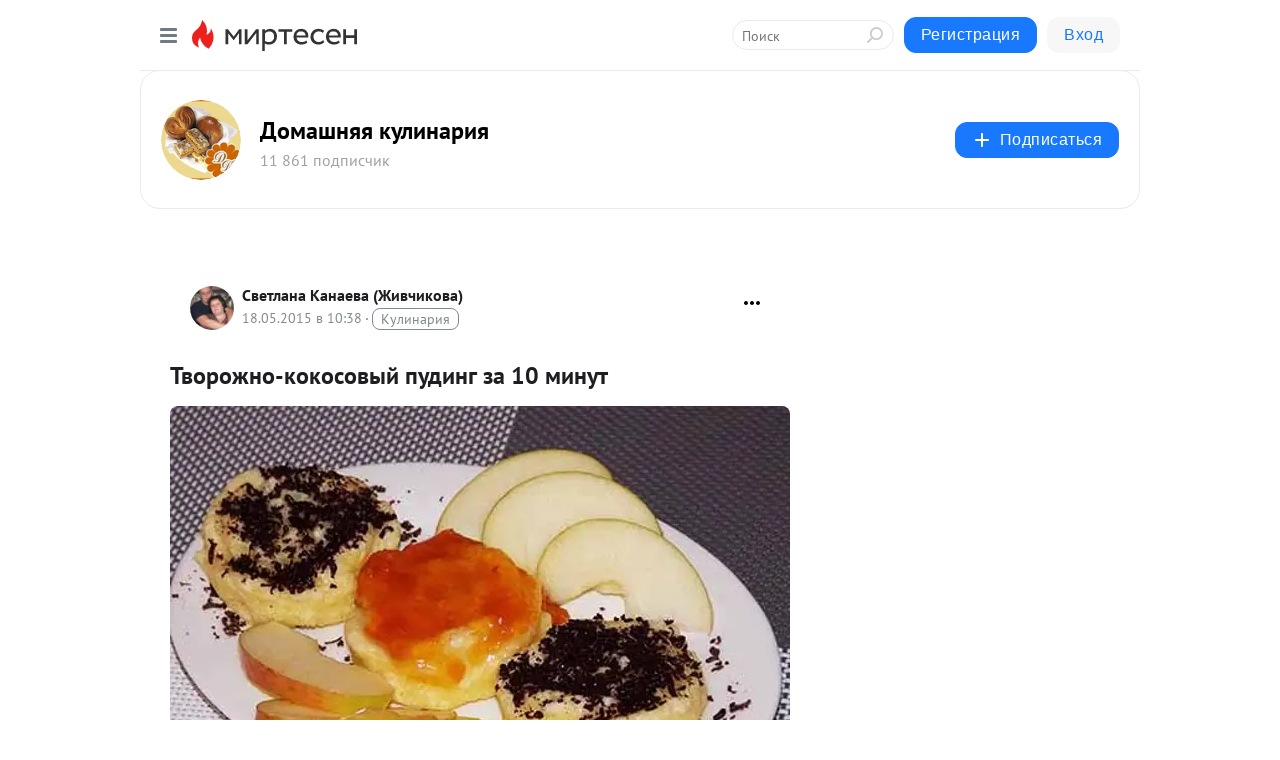

--- FILE ---
content_type: text/html; charset=utf-8
request_url: https://dom-kulinar.mirtesen.ru/blog/43671987391/Tvorozhno-kokosovyiy-puding-za-10-minut
body_size: 26160
content:
<!DOCTYPE html>
<html lang="ru" >
<head>
<meta charset="utf-8" />
<meta name="robots" content="all"/>
<script>window.__SM_COUNTER_ID = 45130;</script>
<title data-react-helmet="true">Творожно-кокосовый пудинг за 10 минут - Домашняя кулинария - Медиаплатформа МирТесен</title>
<meta name="viewport" content="width=device-width, initial-scale=1"/>

<meta data-react-helmet="true" name="description" content="Призвав на помощь микроволновку, можно приготовить вкусный творожно-кокосовый пудинг на завтрак всего за 10 минут. Ингредиенты: 100 г. творога; по щепотке соли, ванилина и лимонной кислоты; яйцо; 20 г. сахара; манная крупа – 15 г.; 5 г. кокосовой стружки; джем; немного шоколада. Приготовление: - 18 мая - 43671987391 - Медиаплатформа МирТесен"/><meta data-react-helmet="true" name="keywords" content="одноклассники, однокурсники, соседи, сослуживцы, мир тесен, земляки, старые друзья, география, блоги домов, события вокруг, социальная сеть, карта, дом, работа, web 2.0"/><meta data-react-helmet="true" property="og:image" content="https://r2.mt.ru/r25/photo9B40/20716900711-0/jpg/bp.jpeg"/><meta data-react-helmet="true" property="og:image:width" content="1200"/><meta data-react-helmet="true" property="og:image:height" content="628"/><meta data-react-helmet="true" property="og:image:alt" content="Творожно-кокосовый пудинг за 10 минут - Домашняя кулинария - Медиаплатформа МирТесен"/><meta data-react-helmet="true" property="twitter:image" content="https://r2.mt.ru/r25/photo9B40/20716900711-0/jpg/bp.jpeg"/><meta data-react-helmet="true" property="vk:image" content="https://r2.mt.ru/r25/photo9B40/20716900711-0/jpg/bp.jpeg"/><meta data-react-helmet="true" property="og:description" content="Призвав на помощь микроволновку, можно приготовить вкусный творожно-кокосовый пудинг на завтрак всего за 10 минут. Ингредиенты: 100 г. творога; по щепотке соли, ванилина и лимонной кислоты; яйцо; 20 г. сахара; манная крупа – 15 г.; 5 г. кокосовой стружки; джем; немного шоколада. Приготовление: - 18 мая - 43671987391 - Медиаплатформа МирТесен"/><meta data-react-helmet="true" property="twitter:description" content="Призвав на помощь микроволновку, можно приготовить вкусный творожно-кокосовый пудинг на завтрак всего за 10 минут. Ингредиенты: 100 г. творога; по щепотке соли, ванилина и лимонной кислоты; яйцо; 20 г. сахара; манная крупа – 15 г.; 5 г. кокосовой стружки; джем; немного шоколада. Приготовление: - 18 мая - 43671987391 - Медиаплатформа МирТесен"/><meta data-react-helmet="true" property="og:site_name" content="Домашняя кулинария - МирТесен"/><meta data-react-helmet="true" property="og:site" content="Домашняя кулинария - МирТесен"/><meta data-react-helmet="true" property="og:type" content="article"/><meta data-react-helmet="true" property="og:url" content="https://dom-kulinar.mirtesen.ru/blog/43671987391/Tvorozhno-kokosovyiy-puding-za-10-minut"/><meta data-react-helmet="true" property="og:title" content="Творожно-кокосовый пудинг за 10 минут - Домашняя кулинария - Медиаплатформа МирТесен"/><meta data-react-helmet="true" property="twitter:card" content="summary_large_image"/><meta data-react-helmet="true" property="twitter:title" content="Творожно-кокосовый пудинг за 10 минут - Домашняя кулинария - Медиаплатформа МирТесен"/>
<link data-react-helmet="true" rel="image_src" href="https://r2.mt.ru/r25/photo9B40/20716900711-0/jpg/bp.jpeg"/><link data-react-helmet="true" rel="canonical" href="https://dom-kulinar.mirtesen.ru/blog/43671987391/Tvorozhno-kokosovyiy-puding-za-10-minut"/><link data-react-helmet="true" rel="index" href="https://dom-kulinar.mirtesen.ru"/><link data-react-helmet="true" rel="alternate" type="application/atom+xml" title="Домашняя кулинария - МирТесен" href="https://dom-kulinar.mirtesen.ru/blog/atom"/><link data-react-helmet="true" rel="alternate" type="application/atom+xml" title="Домашняя кулинария - МирТесен" href="https://dom-kulinar.mirtesen.ru/blog/rss"/><link data-react-helmet="true" rel="icon" href="/favicon.ico" type="image/x-icon" sizes="16x16"/><link data-react-helmet="true" rel="shortcut icon" href="/favicon.ico" type="image/x-icon" sizes="16x16"/>

<link rel="stylesheet" href="https://alpha.mirtesen.ru/assets/modern/bundle.async.390fc67b829a9a691b15.css" media="print" onload="this.media='all'">
<link rel="stylesheet" href="https://alpha.mirtesen.ru/assets/modern/bundle.blog.40ef2de0d009ad6d924a.css" />
</head>
<body >



<div id="root"><div class="app blog-post-page"><div id="layout" class="blog-post-layout"><div id="main-container" class="not-admin"><header id="header"><div class="header-wrapper" style="width:auto"><div class="header-container"><div class="header"><div class="header__navigation"></div></div></div></div></header><div id="three-column-container"><div id="very-left-column" class=""><div class="sticky-wrap" style="left:0"><div class="sticky__content"><div class="left-menu"><div class="left-menu__blog"><div class="left-menu__item left-menu__blog-item"><div class="left-menu__item_title left-menu__item_header">Домашняя кулинария</div><a class="left-menu__item_element" href="https://dom-kulinar.mirtesen.ru/">Main</a><a class="left-menu__item_element" href="https://dom-kulinar.mirtesen.ru/blog">Блог</a><a class="left-menu__item_element" href="https://dom-kulinar.mirtesen.ru/_/salatyiizakuski">Салаты и закуски</a><a class="left-menu__item_element" href="https://dom-kulinar.mirtesen.ru/_/pervyieblyuda">Первые блюда</a><a class="left-menu__item_element" href="https://dom-kulinar.mirtesen.ru/_/blyudaizmyasa">Блюда из мяса</a><a class="left-menu__item_element" href="https://dom-kulinar.mirtesen.ru/_/blyudaizptitsyi">Блюда из птицы</a><a class="left-menu__item_element" href="https://dom-kulinar.mirtesen.ru/_/blyudaizryibyi">Блюда из рыбы и м...</a><a class="left-menu__item_element" href="https://dom-kulinar.mirtesen.ru/_/ovoschnyieblyuda">Овощные и грибные...</a><button class="left-menu__item_button">Показать все<svg class="svg-icon"><use href="/images/icons.svg?v=1768778#angle-down"></use></svg></button></div><div class="left-menu__item left-menu__blog-item"><div class="left-menu__item_title left-menu__item_header"></div><i class="left-menu__item_delimiter"></i><a class="left-menu__item_element" href="https://dom-kulinar.mirtesen.ru/blog/latest">Новые</a><a class="left-menu__item_element" href="https://dom-kulinar.mirtesen.ru/blog/interesting">Лучшие</a><a class="left-menu__item_element" href="https://dom-kulinar.mirtesen.ru/blog/commented">Обсуждаемые</a><a class="left-menu__item_element" href="https://dom-kulinar.mirtesen.ru/comments">Комментарии</a><a class="left-menu__item_element" href="https://dom-kulinar.mirtesen.ru/people">Участники сайта</a></div></div><div class="left-menu__item" id="topics-menu"><div class="left-menu__item_title" id="topics-menu-title">Рубрики</div><a class="left-menu__item_element" href="//mirtesen.ru/topic/cooking?utm_medium=from_left_sidebar"><span><img src="//static.mtml.ru/images/topics/cooking.svg" alt="cooking" loading="lazy" width="16" height="16"/></span><span>Кулинария</span></a><a class="left-menu__item_element" href="//mirtesen.ru/topic/family?utm_medium=from_left_sidebar"><span><img src="//static.mtml.ru/images/topics/family.svg" alt="family" loading="lazy" width="16" height="16"/></span><span>Дети и семья</span></a><a class="left-menu__item_element" href="//mirtesen.ru/topic/show?utm_medium=from_left_sidebar"><span><img src="//static.mtml.ru/images/topics/show.svg" alt="show" loading="lazy" width="16" height="16"/></span><span>Шоу-бизнес</span></a><a class="left-menu__item_element" href="//mirtesen.ru/topic/politics?utm_medium=from_left_sidebar"><span><img src="//static.mtml.ru/images/topics/politics.svg" alt="politics" loading="lazy" width="16" height="16"/></span><span>Политика</span></a><a class="left-menu__item_element" href="//mirtesen.ru/topic/health?utm_medium=from_left_sidebar"><span><img src="//static.mtml.ru/images/topics/health.svg" alt="health" loading="lazy" width="16" height="16"/></span><span>Здоровье</span></a><button class="left-menu__item_button">Показать все<svg class="svg-icon"><use href="/images/icons.svg?v=1768778#angle-down"></use></svg></button></div><div class="left-menu__item"><div class="left-menu__item_title left-menu__item_header"><a href="https://mirtesen.ru/" class="left-menu__item_title-anchor">Моя лента</a></div><a href="https://mirtesen.ru/chats" class="left-menu__item_element left-menu__item_element_chat" target="_self"><span><img src="//static.mtml.ru/images/icons_v2/chats.svg" alt="ЧАТЫ" loading="lazy" width="16" height="16"/></span><span id="chats-tooltip">ЧАТЫ</span></a><a href="https://mirtesen.ru/polls" class="left-menu__item_element left-menu__item_element_poll" target="_self"><span><img src="//static.mtml.ru/images/icons_v2/vote.svg" alt="Опросы" loading="lazy" width="28" height="28"/></span><span id="polls-tooltip">Опросы</span></a><a href="https://mirtesen.ru/bloggers" class="left-menu__item_element" target="_self"><span><img src="//static.mtml.ru/images/icons_v2/IconBloggersColor.svg" alt="Блогеры" loading="lazy" width="17" height="17"/></span><span id="bloggers-tooltip">Блогеры</span></a><a href="https://mirtesen.ru/user-posts" class="left-menu__item_element" target="_self"><span><img src="//static.mtml.ru/images/icons_v2/IconUserContent.svg" alt="Глас народа" loading="lazy" width="16" height="16"/></span><span id="user-posts-tooltip">Глас народа</span></a><a href="https://mirtesen.ru/popular/liked" class="left-menu__item_element" target="_self"><span><img src="//static.mtml.ru/images/icons_v2/IconPopularColor.svg" alt="Популярное" loading="lazy" width="13" height="16"/></span><span id="popular-posts-tooltip">Популярное</span></a><a href="https://mirtesen.ru/popular/commented" class="left-menu__item_element" target="_self"><span><img src="//static.mtml.ru/images/icons_v2/IconDiscussColor.svg" alt="Обсуждаемое" loading="lazy" width="14" height="14"/></span><span id="commented-posts-tooltip">Обсуждаемое</span></a></div><div class="left-menu__item" id="common-menu"><a href="https://k41tv.app.link/sidebarlink" class="btn btn-primary btn-primary_left-menu" target="_blank" id="app-tooltip"><svg class="svg"><use href="/images/icons.svg#app-icon"></use></svg><span class="left-menu__item_element-text">Мессенджер МТ</span></a><a href="https://info.mirtesen.ru/about" class="left-menu__item_element" target="_blank"><span><img src="//static.mtml.ru/images/icons_v2/IconAbout.svg" alt="О компании" loading="lazy" width="9" height="14"/></span><span class="left-menu__item_element-text">О компании</span></a><a href="https://info.mirtesen.ru/glagol" class="left-menu__item_element" target="_blank"><span><img src="//static.mtml.ru/images/icons_v2/icon-glagol.svg" alt="О редакции ГлагоL" loading="lazy" width="8" height="13"/></span><span class="left-menu__item_element-text">О редакции ГлагоL</span></a><a href="https://info.mirtesen.ru/news" class="left-menu__item_element" target="_blank"><span><img src="//static.mtml.ru/images/icons_v2/IconNews.svg" alt="Новости" loading="lazy" width="16" height="14"/></span><span class="left-menu__item_element-text">Новости</span></a><a href="https://info.mirtesen.ru/partners" class="left-menu__item_element" target="_blank"><span><img src="//static.mtml.ru/images/icons_v2/IconPartners.svg" alt="Партнерам" loading="lazy" width="16" height="13"/></span><span class="left-menu__item_element-text">Партнерам</span></a><a href="https://info.mirtesen.ru/promo" class="left-menu__item_element" target="_blank"><span><img src="//static.mtml.ru/images/icons_v2/IconAdvertizing.svg" alt="Рекламодателям" loading="lazy" width="17" height="16"/></span><span class="left-menu__item_element-text">Рекламодателям</span></a><a href="https://mirtesen.ru/feedback/report" class="left-menu__item_element" target="_blank"><span><img src="//static.mtml.ru/images/icons_v2/IconFeedback.svg" alt="Обратная связь" loading="lazy" width="16" height="13"/></span><span class="left-menu__item_element-text">Обратная связь</span></a><a href="https://mirtesen.ru/feedback/report/spam" class="left-menu__item_element" target="_blank"><span><img src="//static.mtml.ru/images/icons_v2/IconSpam.svg" alt="Пожаловаться на спам" loading="lazy" width="15" height="14"/></span><span class="left-menu__item_element-text">Пожаловаться на спам</span></a><a href="https://info.mirtesen.ru/agreement" class="left-menu__item_element" target="_blank"><span><img src="//static.mtml.ru/images/icons_v2/IconAgreement.svg" alt="Соглашение" loading="lazy" width="15" height="16"/></span><span class="left-menu__item_element-text">Соглашение</span></a><a href="https://info.mirtesen.ru/recommendation_rules" class="left-menu__item_element" target="_blank"><span><img src="//static.mtml.ru/images/icons_v2/IconAgreement.svg" alt="Рекомендательные технологии" loading="lazy" width="15" height="16"/></span><span class="left-menu__item_element-text">Рекомендательные технологии</span></a></div></div><p class="recommendation-tech">На информационном ресурсе применяются <a href="https://info.mirtesen.ru/recommendation_rules">рекомендательные технологии</a> (информационные технологии предоставления информации на основе сбора, систематизации и анализа сведений, относящихся к предпочтениям пользователей сети &quot;Интернет&quot;, находящихся на территории Российской Федерации)</p><div class="mt-tizer-ad-block"><div class="partner-block-wrapper"><div id="unit_99821"></div></div></div></div></div></div><div id="content-container"><div id="secondary-header" class="secondary-header secondary-header_blog"><div class="secondary-header__middle"><div id="secondary-header-logo" class="secondary-header__logo-outer"><div class="secondary-header__logo-wrap"><a class="userlogo userlogo_xl" href="https://dom-kulinar.mirtesen.ru/?utm_referrer=mirtesen.ru" title="" target="" data-rjs="//mtdata.ru/u25/groupEA20/8f9c46cf0038d961110bd15467741049-0/__logo.jpeg"></a></div></div><div class="secondary-header__title-wrap"><div class="secondary-header__title-subscribers"><h2 class="secondary-header__title"><a class="secondary-header__title-link" href="https://dom-kulinar.mirtesen.ru/?utm_referrer=mirtesen.ru" style="color:#000" rel="nofollow">Домашняя кулинария</a></h2><i class="secondary-header__subscribers">11 861 подписчик</i></div></div><div><div id="mt-dropdown-menu" class="mt-dropdown-menu"><button appearance="btn" title="Подписаться" type="button" class="mt-dropdown-menu__btn btn btn-primary"><svg class="svg-icon"><use href="/images/icons.svg?v=1768778#cross"></use></svg>Подписаться</button></div></div></div></div><div class="blog-post-item blog-post-item_tile"><div id="double-column-container"><div id="right-column"><div class="partner-block-wrapper"><div id="unit_103944"></div></div><div class="partner-block-wrapper"><div id="unit_103939"></div></div><div class="partner-block-wrapper"><div id="unit_99810"></div></div><div class="partner-block-wrapper"><div id="unit_95080"></div></div><div class="sticky2" style="top:30px"><div class="partner-block-wrapper"><div id="unit_103947"></div></div></div></div><div id="content-column" class="content-column"><div class="adfox-top"><div class="partner-block-wrapper"><div id="unit_99815"></div></div><div class="partner-block-wrapper"><div id="unit_99815"></div></div></div><article class="blog-post" id="post_43671987391" itemscope="" itemType="http://schema.org/NewsArticle"><meta itemscope="" itemProp="mainEntityOfPage" itemType="https://schema.org/WebPage" itemID="https://dom-kulinar.mirtesen.ru/blog/43671987391/Tvorozhno-kokosovyiy-puding-za-10-minut" content=""/><meta itemProp="datePublished" content="2015-05-18T10:38:51.000Z"/><meta itemProp="dateModified" content="2015-05-18T10:38:51.000Z"/><span itemscope="" itemType="https://schema.org/Organization" itemProp="publisher"><meta itemProp="name" content="Домашняя кулинария"/><span itemscope="" itemType="https://schema.org/ImageObject" itemProp="logo"><meta itemProp="url" content="//mtdata.ru/u25/groupEA20/8f9c46cf0038d961110bd15467741049-0/__logo.jpeg"/></span></span><meta itemProp="image" content="https://r2.mt.ru/r25/photo9B40/20716900711-0/jpg/bp.jpeg"/><div class="blog-post__header"><div class="blog-post__author" rel="author"><span class="blog-post__author-avatar"><a class="userlogo" href="//mirtesen.ru/people/94566526?utm_referrer=mirtesen.ru" title="" target="_blank" data-rjs="2"></a></span><div><a class="blog-post__author-name" href="//mirtesen.ru/people/94566526" target="_blank"><span itemProp="author">Светлана Канаева (Живчикова)</span></a><div class="blog-post__info"><div class="blog-post__pubdate"></div><h3 class="blog-post__topic-category-wrapper"><a class="blog-post__topic-category" href="//mirtesen.ru/topic/cooking?utm_medium=from_headline_topic_button"><span>Кулинария</span></a></h3></div></div></div><div><button title="Подписаться" class="btn blog-post__header-subscribe btn-primary">Подписаться</button></div><div id="mt-dropdown-menu" class="mt-dropdown-menu context-dropdown"><button type="button" class="mt-dropdown-menu__btn"><svg class="svg-icon"><use href="/images/icons.svg?v=1768778#more"></use></svg></button></div></div><h1 class="blog-post__title" itemProp="headline">Творожно-кокосовый пудинг за 10 минут</h1><div class="partner-block-wrapper"><div id="unit_103965"></div></div><div class="blog-post__text" itemProp="articleBody"><p><img class="POST_IMAGE " src="https://r2.mt.ru/r25/photo9B40/20716900711-0/jpg/bp.webp"   border="0" alt=""width="620"height="auto"loading="lazy"/></p> <p align="justify">Призвав на помощь микроволновку, можно приготовить вкусный творожно-кокосовый пудинг на завтрак всего за 10 минут.</p> <p align="justify"><span style="color: #cc6600;"><strong>Ингредиенты:</strong></span></p> <ul> <li>100 г. творога;</li> <li>по щепотке соли, ванилина и лимонной кислоты;</li> <li>яйцо;</li> <li>20 г. сахара;</li> <li>манная крупа – 15 г.;</li> <li>5 г. кокосовой стружки;</li> <li>джем;</li> <li>немного шоколада.</li> </ul> <p align="justify"><span style="color: #cc6600;"><strong>Приготовление:</strong></span></p> <p align="justify">Разбиваем в миску яйцо, добавляем соль, ванилин, лимонную кислоту и сахар, взбиваем при помощи миксера.<div id="unit_101877"><a href="https://smi2.ru/" ></a></div>
<script type="text/javascript" charset="utf-8">
  (function() {
    var sc = document.createElement('script'); sc.type = 'text/javascript'; sc.async = true;
    sc.src = '//smi2.ru/data/js/101877.js'; sc.charset = 'utf-8';
    var s = document.getElementsByTagName('script')[0]; s.parentNode.insertBefore(sc, s);
  }());
</script></p> <p align="justify">Высыпаем в яичную массу творог, перемешиваем, вновь используя миксер.</p> <p align="justify">Наш творожок мягкий и влажный, потому нет необходимости протирать его сквозь сито. А вот сухой и зернистый кисломолочный продукт следует предварительно превратить в пастообразную массу. Далее в творожно-яичную смесь добавляем кокосовую стружку с манкой, опять все тщательно перемешиваем и раскладываем получившееся тесто по силиконовым формочкам.</p> <p align="justify">Располагаем заполненные формы на блюдо, «проживающее» в микроволновке, закрываем дверцу аппарата, устанавливаем максимальную мощность (800 Вт) и включаем на 3 минуты.</p> <p align="justify">По прошествии заданного времени, не открывая печи, выдерживаем паузу в две минуты, затем вновь запускаем микроволновку еще на 2 минутки. А пока микроволновка делает свое дело, открываем емкость с джемом и на терке измельчаем шоколад.</p> <p align="justify">Готовый пудинг вынимаем из формочек и выкладываем на тарелку.</p> <p align="justify">Теперь нам осталось дополнить творожное лакомство шоколадом и джемом, и вкусный завтрак у нас на столе.</p> <p align="justify">Угощайтесь!</p> <p align="justify"><span style="color: purple;"><strong>Автор Ирина Калинина</strong></span></p> <p align="justify">Пошаговые фото можно посмотреть на сайте «Со вкусом»:</p><div id="unit_103919"><a href="https://smi2.ru/" ></a></div>
<script type="text/javascript" charset="utf-8">
  (function() {
    var sc = document.createElement('script'); sc.type = 'text/javascript'; sc.async = true;
    sc.src = '//smi2.ru/data/js/103919.js'; sc.charset = 'utf-8';
    var s = document.getElementsByTagName('script')[0]; s.parentNode.insertBefore(sc, s);
  }());
</script></div><div id="panda_player" class="panda-player"></div><div class="blog-post__source"><a href="https://dom-kulinar.mirtesen.ru/url?e=simple_click&amp;blog_post_id=43671987391&amp;url=pJtKFboCa__P__2F__P__2BXnLh5o6T5uhJkejeMrW2UDwg5lDtNwmdKjVC__P__2BHLhEDpPxUllJgpuGJOlr8gwVRs9rtvglSKjiA4SA6sc7DqBR__P__2FdbdspGaDQctLI1PWSkdoJOTgsW__P__2FkbYr" target="_blank">Ссылка на первоисточник</a></div><div class="blog-post__subscribe"><p class="blog-post__subscribe-text">Понравилась статья? Подпишитесь на канал, чтобы быть в курсе самых интересных материалов</p><a href="#" class="btn btn-primary">Подписаться</a></div><ul class="mt-horizontal-menu mt-horizontal-menu_list mt-horizontal-menu_multiline-left post-tags"><li><a href="/hashtags/%D0%B2%D1%8B%D0%BF%D0%B5%D1%87%D0%BA%D0%B0" class="tag-label-2 tag-label-2_sm"><span>выпечка</span></a><meta itemProp="about" content="выпечка"/></li></ul><div class="blog-post__footer"><div class="post-controls"><div><div class="post-actions"><div class="post-actions__push"></div></div></div></div></div><span></span></article><nav class="pagination"><ul class="blog-post__pagination"><li><a href="https://dom-kulinar.mirtesen.ru/blog/43688308183/Salat-iz-fasoli-s-pomidorami?utm_referrer=mirtesen.ru"><span class="blog-post__pagination__arrow">←</span>Предыдущая тема</a></li><li class="blog-post__pagination__symbol"> | </li><li><a href="https://dom-kulinar.mirtesen.ru/blog/43539193344/Salat-Karusel?utm_referrer=mirtesen.ru">Следующая тема<span class="blog-post__pagination__arrow">→</span></a></li></ul></nav><div class="partner-block-wrapper"><div id="unit_103916"></div></div><span></span><div class="adfox-outer blog-post-item__ad-block"><div class="partner-block-wrapper"><div id="unit_99816"></div></div></div></div></div><div class="blog-post-bottom-partners"><div class="partner-block-wrapper"><div id="unit_103941"></div></div><div class="partner-block-wrapper"><div id="unit_95079"></div></div><div class="partner-block-wrapper"><div id="unit_95031"></div></div></div></div></div></div></div><div style="position:fixed;bottom:50px;right:0;cursor:pointer;transition-duration:0.2s;transition-timing-function:linear;transition-delay:0s;z-index:10;display:none"><div id="scroll-top"><div>наверх</div></div></div></div><div></div></div></div>
<div id="messenger-portal" class="messenger-embedded"></div>
<script>window.__PRELOADED_STATE__ = {"blogDomain":{},"promotion":{"popup":{},"activeTab":"platform","sections":{"platform":{"title":"Реклама на Платформе","isMenu":true,"changed":false,"forDevs":true},"settings":{"title":"Настройки рекламы","isMenu":true,"changed":false,"forDevs":true},"item":{"title":"Редактирование объекта","isMenu":false,"changed":false,"forDevs":true},"itemAdd":{"title":"Добавление объекта","isMenu":false,"changed":false,"forDevs":true},"deposit":{"title":"Пополнение баланса","isMenu":false,"changed":false,"forDevs":true},"stats":{"title":"Статистика рекламы","isMenu":true,"changed":false,"forDevs":true}},"changed":{"platform":false,"settings":false,"item":false,"stats":false},"data":{"platform":"","settings":{"currentBalance":0,"spentBalance":0,"groupItem":{"id":null,"status":"STATUS_PENDING","dateStart":null,"dateEnd":null,"fullClicksLimit":null,"dayClicksLimit":null,"clickPrice":null,"utmSource":null,"utmMedium":null,"utmCampaign":null,"targetGeoIds":null,"targetIsMale":null,"targetAgeMin":null,"targetAgeMax":null,"targetTime":null,"title":null,"canChangeStatus":null,"inRotation":false,"fullClicks":0,"dayClicks":0},"blogpostItems":[]},"item":{"id":null,"status":"STATUS_PENDING","dateStart":null,"dateEnd":null,"fullClicksLimit":null,"dayClicksLimit":null,"clickPrice":null,"utmSource":null,"utmMedium":null,"utmCampaign":null,"targetGeoIds":null,"targetIsMale":null,"targetAgeMin":null,"targetAgeMax":null,"targetTime":null,"title":null,"canChangeStatus":null,"inRotation":false,"fullClicks":0,"dayClicks":0},"itemAdd":{"url":null},"deposit":{"value":""},"stats":{"periodFrom":"2025-12-27","periodTo":"2026-01-16"}},"errors":{}},"editComments":{"activeTab":"stats","sections":{"stats":{"title":"Статистика","isMenu":true,"changed":false,"forDevs":true},"settings":{"title":"Настройки","isMenu":true,"changed":false,"forDevs":true}},"changed":{"stats":false,"settings":false},"data":{"stats":{"periodFrom":"2026-01-09","periodTo":"2026-01-16"},"settings":{"applyForCommentsEnabled":0,"commonEnabled":0,"siteEnabled":0,"keyWords":[]}},"errors":{}},"actionVote":{},"header":{"sidebarEnabled":false,"sidebarIsOpen":false},"messageNotifications":{"items":[],"startFrom":0,"nextFrom":0,"hasMoreItems":true,"busy":false},"activityNotifications":{"items":[],"nextFrom":"","hasMoreItems":true,"busy":false},"headerSearch":{"value":"","result":{"people":[],"groups":[],"posts":[]},"isLoading":false,"hasResults":false},"rssEditor":{"editKey":null,"type":"add","loading":{"defaultImage":false},"values":{"maxTextLength":0,"publicationDelay":0,"useFullText":false,"useShortDesctiption":false,"ignoreMediaTags":false,"rssSourceLink":"","autoRefreshImportedThemes":false,"pregTemplateTextSearch":"","pregTemplateTextChange":"","xpathLongText":"","xpathImage":"","showCategory":"","importCategory":"","keepImages":false,"keepLinks":false,"keepIframes":false,"useEmbedCode":false,"useYandexTurbo":false,"addYandexGenreTags":false,"loadingTimout":0,"hideSourceLink":false,"defaultImage":""}},"telegramEditor":{"editKey":null,"type":"add","values":{"username":null,"signature":""}},"auth":{"user":null,"groupPrivileges":{},"viewedTooltips":{}},"authForm":{"isBusy":false,"widgetId":"0","instances":{"0":{"isOpen":false,"activeTab":"login","callAndSmsLimits":{"apiLimits":{"smsAllowed":true,"callAllowed":true,"smsTimeLimitExceededMsg":"","callTimeLimitExceededMsg":""},"timers":{}},"params":{"login":{"phone":"","code":"","mode":"SMS","step":"","errorMap":{}},"loginByEmail":{"email":"","password":"","remember":"on","step":"","errorMap":{}},"registration":{"name":"","lastname":"","email":"","phone":"","code":"","mode":"SMS","step":"","errorMap":{}},"registrationByEmail":{"email":"","name":"","phone":"","code":"","mode":"SMS","step":"","errorMap":{}},"password":{"email":"","errorMap":{}}}}}},"blogModerators":{"staff":[],"popup":{"popupType":null,"userInfo":null},"errors":{},"radioBtnValue":null},"logoEditor":{"image":null,"allowZoomOut":false,"position":{"x":0.5,"y":0.5},"scale":1,"rotate":0,"borderRadius":0,"width":100,"height":100,"border":0,"isEmpty":true,"type":"blog"},"headerBackgroundEditor":{"image":null,"type":"blog","allowZoomOut":false,"position":{"x":0.5,"y":0.5},"scale":1,"rotate":0,"borderRadius":0,"blogHeight":240,"profileHeight":240,"border":0,"isEmpty":true},"titleEditor":{"title":""},"secondaryHeader":{"logoSwitcher":false,"titleSwitcher":false,"backgroundSwitcher":false,"logoEditor":false,"titleEditor":false,"backgroundEditor":false},"blogMenuSettings":{"isChanged":false,"menuItems":[],"currentIndex":null,"menuItem":{},"staticWidgetsToRemove":[],"context":{"add":{"title":"Добавление раздела","saveButton":"Добавить"},"edit":{"title":"Раздел: ","saveButton":"Сохранить","remove":"Удалить раздел"}},"errors":{}},"siteSettings":{},"siteSettingsLeftMenu":{"sitesDropdown":false},"promotionLeftMenu":{},"editCommentsLeftMenu":{},"blogPostList":{"searchValue":"","search":{"results":[],"page":0,"hasMore":true,"isLoading":false},"blogPostList":[],"hasMoreItems":true,"page":1,"title":"","tag":"","period":"","before":"","after":"","status":"","sort":""},"blogPostEditor":{"id":null,"title":"","text":"","inProcess":false,"sign":"","disableComments":false,"tags":[],"tagSuggestions":[],"errors":[],"publishTime":null,"referenceUrl":"","nextBtnUrl":"","pushBtnUrl":"","pushBtnText":"","doFollowLinks":0,"pulse":0,"draft":false,"preloaderVisible":true,"errorMessage":{"isVisible":false,"text":"Произошла ошибка. Попробуйте еще раз или свяжитесь со службой поддержки."},"showPollEditor":false,"pollTab":"default","sentToModeration":false,"foundPolls":[],"foundPollsOffset":0,"hasMorePolls":true,"pollId":null},"actionModifyPostPopup":{"isOpen":false,"popupType":"","id":null,"deletedList":{},"approveList":{}},"rightColumnPosts":[],"rightColumnComments":[],"rightColumnGallery":{"total":0,"images":[]},"blogPost":{"id":43671987391,"title":"Творожно-кокосовый пудинг за 10 минут","url":"//dom-kulinar.mirtesen.ru/blog/43671987391?utm_referrer=mirtesen.ru","seo_url":"//dom-kulinar.mirtesen.ru/blog/43671987391/Tvorozhno-kokosovyiy-puding-za-10-minut?utm_referrer=mirtesen.ru","canonical_url":"https://dom-kulinar.mirtesen.ru/blog/43671987391/Tvorozhno-kokosovyiy-puding-za-10-minut","created":1431945531,"date":1431945531,"publish_time":null,"status":"STATUS_ACTIVE","isTitleHidden":false,"preview_text":"Призвав на помощь микроволновку, можно приготовить вкусный творожно-кокосовый пудинг на завтрак всего за 10 минут. Ингредиенты: 100 г. творога; по щепотке соли, ванилина и лимонной кислоты; яйцо; 20 г. сахара; манная крупа – 15 г.; 5 г. кокосовой стружки; джем; немного шоколада. Приготовление:","comments_count":0,"post_type":"post","likes":{"count":4,"user_likes":0,"can_like":0,"marks_pluses":4,"marks_minuses":0,"user_like_attr":null,"like_attr_ids":[{"id":100,"count":4}]},"from_id":94566526,"from":{"id":94566526,"display_name":"Светлана Канаева (Живчикова)","url":"//mirtesen.ru/people/94566526","photo_original":"//mtdata.ru/u16/photo8C12/20281993396-0/original.jpeg","isAuthenticAccount":false},"group":{"display_name":"Домашняя кулинария","url":"//dom-kulinar.mirtesen.ru","photo_original":"//mtdata.ru/u25/groupEA20/8f9c46cf0038d961110bd15467741049-0/__logo.jpeg","id":30040663095,"canViewBlogPostCreator":true,"showSubscribersAmount":true,"is_subscribed":false,"is_member":false,"is_owner":false,"is_staff":false,"created":1371036418},"attachments":[{"photo":{"id":20716900711,"photo_original":"//mtdata.ru/u25/photo9B40/20716900711-0/original.jpg#20716900711","title":"1","width":500,"height":375}}],"modified":1760101146,"is_draft":false,"is_queued":false,"topic":"cooking","tags":["выпечка"],"close_comments":false,"marks_count":4,"reposts":1,"recommendations":"[]","foreignPollId":null,"isSlider":null,"padRedirectUrl":"https://mirtesen.ru/url?e=pad_click&pad_page=0&blog_post_id=43671987391&announce=1","editorStatus":"EDITOR_STATUS_NONE","extraData":null,"notificationsCanBeSent":false,"notificationsSent":true,"notificationsWillBeSent":false,"notificationsLimit":4,"text":"\x3cp>\x3cimg src=\"http://mtdata.ru/u25/photo9B40/20716900711-0/original.jpg#20716900711\" alt=\"\" width=\"500\" border=\"0\" />\x3c/p>\n\x3cp align=\"justify\">Призвав на помощь микроволновку, можно приготовить вкусный творожно-кокосовый пудинг на завтрак всего за 10 минут.\x3c/p>\n\x3cp align=\"justify\">\x3cspan style=\"color: #cc6600;\">\x3cstrong>Ингредиенты:\x3c/strong>\x3c/span>\x3c/p>\n\x3cul>\n\x3cli>100 г. творога;\x3c/li>\n\x3cli>по щепотке соли, ванилина и лимонной кислоты;\x3c/li>\n\x3cli>яйцо;\x3c/li>\n\x3cli>20 г. сахара;\x3c/li>\n\x3cli>манная крупа – 15 г.;\x3c/li>\n\x3cli>5 г. кокосовой стружки;\x3c/li>\n\x3cli>джем;\x3c/li>\n\x3cli>немного шоколада.\x3c/li>\n\x3c/ul>\n\x3cp align=\"justify\">\x3cspan style=\"color: #cc6600;\">\x3cstrong>Приготовление:\x3c/strong>\x3c/span>\x3c/p>\n\x3cp align=\"justify\">Разбиваем в миску яйцо, добавляем соль, ванилин, лимонную кислоту и сахар, взбиваем при помощи миксера.\x3c/p>\n\x3cp align=\"justify\">Высыпаем в яичную массу творог, перемешиваем, вновь используя миксер.\x3c/p>\n\x3cp align=\"justify\">Наш творожок мягкий и влажный, потому нет необходимости протирать его сквозь сито. А вот сухой и зернистый кисломолочный продукт следует предварительно превратить в пастообразную массу. Далее в творожно-яичную смесь добавляем кокосовую стружку с манкой, опять все тщательно перемешиваем и раскладываем получившееся тесто по силиконовым формочкам.\x3c/p>\n\x3cp align=\"justify\">Располагаем заполненные формы на блюдо, «проживающее» в микроволновке, закрываем дверцу аппарата, устанавливаем максимальную мощность (800 Вт) и включаем на 3 минуты.\x3c/p>\n\x3cp align=\"justify\">По прошествии заданного времени, не открывая печи, выдерживаем паузу в две минуты, затем вновь запускаем микроволновку еще на 2 минутки. А пока микроволновка делает свое дело, открываем емкость с джемом и на терке измельчаем шоколад.\x3c/p>\n\x3cp align=\"justify\">Готовый пудинг вынимаем из формочек и выкладываем на тарелку.\x3c/p>\n\x3cp align=\"justify\">Теперь нам осталось дополнить творожное лакомство шоколадом и джемом, и вкусный завтрак у нас на столе.\x3c/p>\n\x3cp align=\"justify\">Угощайтесь!\x3c/p>\n\x3cp align=\"justify\">\x3cspan style=\"color: purple;\">\x3cstrong>Автор Ирина Калинина\x3c/strong>\x3c/span>\x3c/p>\n\x3cp align=\"justify\">Пошаговые фото можно посмотреть на сайте «Со вкусом»:\x3c/p>","formattedText":"\x3cp>\x3cimg src=\"http://mtdata.ru/u25/photo9B40/20716900711-0/original.jpg#20716900711\" alt=\"\" width=\"500\" border=\"0\" />\x3c/p>\n\x3cp align=\"justify\">Призвав на помощь микроволновку, можно приготовить вкусный творожно-кокосовый пудинг на завтрак всего за 10 минут.\x3c/p>\n\x3cp align=\"justify\">\x3cspan style=\"color: #cc6600;\">\x3cstrong>Ингредиенты:\x3c/strong>\x3c/span>\x3c/p>\n\x3cul>\n\x3cli>100 г. творога;\x3c/li>\n\x3cli>по щепотке соли, ванилина и лимонной кислоты;\x3c/li>\n\x3cli>яйцо;\x3c/li>\n\x3cli>20 г. сахара;\x3c/li>\n\x3cli>манная крупа – 15 г.;\x3c/li>\n\x3cli>5 г. кокосовой стружки;\x3c/li>\n\x3cli>джем;\x3c/li>\n\x3cli>немного шоколада.\x3c/li>\n\x3c/ul>\n\x3cp align=\"justify\">\x3cspan style=\"color: #cc6600;\">\x3cstrong>Приготовление:\x3c/strong>\x3c/span>\x3c/p>\n\x3cp align=\"justify\">Разбиваем в миску яйцо, добавляем соль, ванилин, лимонную кислоту и сахар, взбиваем при помощи миксера.\x3c/p>\n\x3cp align=\"justify\">Высыпаем в яичную массу творог, перемешиваем, вновь используя миксер.\x3c/p>\n\x3cp align=\"justify\">Наш творожок мягкий и влажный, потому нет необходимости протирать его сквозь сито. А вот сухой и зернистый кисломолочный продукт следует предварительно превратить в пастообразную массу. Далее в творожно-яичную смесь добавляем кокосовую стружку с манкой, опять все тщательно перемешиваем и раскладываем получившееся тесто по силиконовым формочкам.\x3c/p>\n\x3cp align=\"justify\">Располагаем заполненные формы на блюдо, «проживающее» в микроволновке, закрываем дверцу аппарата, устанавливаем максимальную мощность (800 Вт) и включаем на 3 минуты.\x3c/p>\n\x3cp align=\"justify\">По прошествии заданного времени, не открывая печи, выдерживаем паузу в две минуты, затем вновь запускаем микроволновку еще на 2 минутки. А пока микроволновка делает свое дело, открываем емкость с джемом и на терке измельчаем шоколад.\x3c/p>\n\x3cp align=\"justify\">Готовый пудинг вынимаем из формочек и выкладываем на тарелку.\x3c/p>\n\x3cp align=\"justify\">Теперь нам осталось дополнить творожное лакомство шоколадом и джемом, и вкусный завтрак у нас на столе.\x3c/p>\n\x3cp align=\"justify\">Угощайтесь!\x3c/p>\n\x3cp align=\"justify\">\x3cspan style=\"color: purple;\">\x3cstrong>Автор Ирина Калинина\x3c/strong>\x3c/span>\x3c/p>\n\x3cp align=\"justify\">Пошаговые фото можно посмотреть на сайте «Со вкусом»:\x3c/p>","reference_url":"https://dom-kulinar.mirtesen.ru/url?e=simple_click&blog_post_id=43671987391&url=pJtKFboCa__P__2F__P__2BXnLh5o6T5uhJkejeMrW2UDwg5lDtNwmdKjVC__P__2BHLhEDpPxUllJgpuGJOlr8gwVRs9rtvglSKjiA4SA6sc7DqBR__P__2FdbdspGaDQctLI1PWSkdoJOTgsW__P__2FkbYr","reference_url_original":"http://covkysom.ru/tvorozhnyiy-puding-v-mikrovolnovke.htm","prevPostUrl":"https://dom-kulinar.mirtesen.ru/blog/43539193344/Salat-Karusel?utm_referrer=mirtesen.ru","nextPostUrl":"https://dom-kulinar.mirtesen.ru/blog/43688308183/Salat-iz-fasoli-s-pomidorami?utm_referrer=mirtesen.ru","formattedDates":{"iso":"2015-05-18T10:38:51.000Z","ver1":"18 мая, 13:38","ver2":"18.05.2015 в 13:38","ver3":"18 мая, 13:38"},"images":[{"main":true,"url":"//mtdata.ru/u25/photo9B40/20716900711-0/original.jpg#20716900711","width":500,"height":375}],"videos":[],"shared_post":null,"mentionedPersons":null,"topicKey":"cooking"},"blogMember":{"usedSearch":false,"activeTab":"rating","tabs":{},"staff":{},"search":{}},"aggregator":{"items":[],"page":0,"hasMore":true},"leftMenu":{"listSites":{"mySubscriptions":{"items":[],"total":0,"hideMoreButton":0},"mySites":{"items":[],"total":0,"hideMoreButton":0}},"listFriends":{"hideMoreButton":0,"items":[]},"listTopics":[{"key":"cooking","text":"Кулинария","theme":true},{"key":"family","text":"Дети и семья","theme":true},{"key":"show","text":"Шоу-бизнес","theme":true},{"key":"politics","text":"Политика","theme":true},{"key":"health","text":"Здоровье","theme":true},{"key":"IT","text":"IT","theme":true},{"key":"auto","text":"Авто-мото","theme":true},{"key":"finance","text":"Бизнес и финансы","theme":true},{"key":"animals","text":"В мире животных","theme":true},{"key":"military","text":"Военное дело","theme":true},{"key":"home","text":"Дом/Дача","theme":true},{"key":"entertainment","text":"Игры","theme":true},{"key":"history","text":"История","theme":true},{"key":"cinema","text":"Кино","theme":true},{"key":"beauty","text":"Красота","theme":true},{"key":"culture","text":"Культура","theme":true},{"key":"realty","text":"Недвижимость","theme":true},{"key":"society","text":"Общество","theme":true},{"key":"fishing","text":"Охота и рыбалка","theme":true},{"key":"technology","text":"Прогресс","theme":true},{"key":"career","text":"Работа","theme":true},{"key":"humor","text":"Развлечения","theme":true},{"key":"ad","text":"Реклама","theme":true},{"key":"religion","text":"Религия","theme":true},{"key":"sport","text":"Спорт","theme":true},{"key":"tourism","text":"Туризм","theme":true},{"key":"photo","text":"Фото","theme":true},{"key":"all","text":"Разное","theme":false}],"blogMenu":{"menuItems":[{"url":"https://dom-kulinar.mirtesen.ru/","tags":"","type":"posts","title":"Main","context":"default","stop_tags":"","module_type":"GroupsItem","module_title":"Новые рецепты","main_widget_id":"GroupsItemdefaultBlogPosts","secondary":false,"width":0},{"url":"https://dom-kulinar.mirtesen.ru/blog","tags":"","type":"posts","title":"Блог","context":"default","stop_tags":"","module_type":"BlogPosts","module_title":"Все темы","main_widget_id":"BlogPostsdefaultBlogPostsContent","secondary":false,"width":0},{"url":"https://dom-kulinar.mirtesen.ru/_/salatyiizakuski","tags":"салаты и закуски","type":"posts","title":"Салаты и закуски","context":"salatyiizakuski","stop_tags":"","module_type":"Pages","module_title":"Салаты и закуски","main_widget_id":"BlogPosts_utexpoo","secondary":false,"width":0},{"url":"https://dom-kulinar.mirtesen.ru/_/pervyieblyuda","tags":"первые блюда","type":"posts","title":"Первые блюда","context":"pervyieblyuda","stop_tags":"","module_type":"Pages","module_title":"Первые блюда","main_widget_id":"BlogPosts_funanoug","secondary":false,"width":0},{"url":"https://dom-kulinar.mirtesen.ru/_/blyudaizmyasa","tags":"блюда из мяса","type":"posts","title":"Блюда из мяса","context":"blyudaizmyasa","stop_tags":"","module_type":"Pages","module_title":"Блюда из мяса","main_widget_id":"BlogPosts_nuipava","secondary":false,"width":0},{"url":"https://dom-kulinar.mirtesen.ru/_/blyudaizptitsyi","tags":"блюда из птицы","type":"posts","title":"Блюда из птицы","context":"blyudaizptitsyi","stop_tags":"","module_type":"Pages","module_title":"Блюда из птицы","main_widget_id":"BlogPosts_itusic","secondary":false,"width":0},{"url":"https://dom-kulinar.mirtesen.ru/_/blyudaizryibyi","tags":"блюда из рыбы","type":"posts","title":"Блюда из рыбы и морепродуктов","context":"blyudaizryibyi","stop_tags":"","module_type":"Pages","module_title":"Блюда из рыбы","main_widget_id":"BlogPosts_gecuvigawi","secondary":false,"width":0},{"url":"https://dom-kulinar.mirtesen.ru/_/ovoschnyieblyuda","tags":"овощные блюда","type":"posts","title":"Овощные и грибные блюда","context":"ovoschnyieblyuda","stop_tags":"","module_type":"Pages","module_title":"Овощные блюда","main_widget_id":"BlogPosts_mihiixro","secondary":false,"width":0},{"url":"https://dom-kulinar.mirtesen.ru/_/vyipechkaisladkieblyuda","tags":"выпечка","type":"posts","title":"Выпечка и сладкие блюда","context":"vyipechkaisladkieblyuda","stop_tags":"","module_type":"Pages","module_title":"Выпечка и сладкие блюда","main_widget_id":"BlogPosts_roxumihuuq","secondary":false,"width":0},{"url":"https://dom-kulinar.mirtesen.ru/_/kulinarnyiyyumor","tags":"юмор","type":"posts","title":"Кулинарный юмор","context":"kulinarnyiyyumor","stop_tags":"","module_type":"Pages","module_title":"Кулинарный юмор","main_widget_id":"BlogPosts_zugairi","secondary":false,"width":0},{"url":"https://dom-kulinar.mirtesen.ru/_/zagotovki","tags":"заготовки","type":"posts","title":"Заготовки","context":"zagotovki","stop_tags":"","module_type":"Pages","module_title":"Блог","main_widget_id":"BlogPosts_ewowboifd","secondary":false,"width":0},{"url":"https://dom-kulinar.mirtesen.ru/_/blyudaizyaits","tags":"блюда из яиц","type":"posts","title":"Блюда из яиц","context":"blyudaizyaits","stop_tags":"","module_type":"Pages","module_title":"Блог","main_widget_id":"BlogPosts_surucozuq","secondary":false,"width":0},{"url":"https://dom-kulinar.mirtesen.ru/_/napitki","tags":"напитки","type":"posts","title":"Напитки","context":"napitki","stop_tags":"","module_type":"Pages","module_title":"Напитки","main_widget_id":"BlogPosts_repule","secondary":false,"width":0},{"url":"https://dom-kulinar.mirtesen.ru/_/kashiimolochnyieblyuda","tags":"каши, молоко","type":"posts","title":"Каши и молочные блюда","context":"kashiimolochnyieblyuda","stop_tags":"","module_type":"Pages","module_title":"Каши и молочные блюда","main_widget_id":"BlogPosts_soesutfer","secondary":false,"width":0},{"url":"https://dom-kulinar.mirtesen.ru/_/etointeresno","tags":"интересно","type":"posts","title":"Это интересно","context":"etointeresno","stop_tags":"","module_type":"Pages","module_title":"Это интересно","main_widget_id":"BlogPosts_uturew","secondary":false,"width":0}],"activeItem":null},"profileMenu":{"menuItems":[],"activeItem":null},"url":null,"initialCount":5,"loadCount":10,"isDropdownVisible":false},"actionBlogPostNotify":{"isOpen":false,"id":null,"message":""},"blogCommentPage":{"items":[],"hasMoreItems":true,"page":0,"userStatus":null,"showModal":false,"modalCommentId":null},"groups":{"ratedGroups":[],"page":1,"hasMore":true,"period":"PERIOD_MONTH","order":"ORDER_BY_UNIQUE_VISITORS","searchValue":""},"stat":{"promoBalance":null,"wagesPromoBonuses":null,"wagesTotalBalance":null,"loading":false,"current":{"period":"PERIOD_TODAY","periodFrom":"2025-12-16","periodTo":"2026-01-17","timeframe":"TIMEFRAME_HOURS","timeframeEnabledMask":".*"},"objectId":null,"rows":[],"wages":[],"total":{},"viewsStat":{},"activeStat":"general"},"app":{"ip":"3.145.41.78","scope":"blog","disableAll":false,"disableYandexAnalytics":false,"originalUrl":"/blog/43671987391/Tvorozhno-kokosovyiy-puding-za-10-minut","hideAdBlocks":false,"isModernBrowser":true,"isMobile":false,"req":{"ip":"3.145.41.78","port":80,"userAgent":"Mozilla/5.0 (Macintosh; Intel Mac OS X 10_15_7) AppleWebKit/537.36 (KHTML, like Gecko) Chrome/131.0.0.0 Safari/537.36; ClaudeBot/1.0; +claudebot@anthropic.com)","cookies":{},"headers":{"connection":"upgrade","host":"dom-kulinar.mirtesen.ru","x-geoip2-geoname-id":"4509177","x-geoip2-country":"US","x-geoip2-city":"Columbus","x-real-ip":"3.145.41.78","x-forwarded-for":"3.145.41.78","x-forwarded-proto":"https","pragma":"no-cache","cache-control":"no-cache","upgrade-insecure-requests":"1","user-agent":"Mozilla/5.0 (Macintosh; Intel Mac OS X 10_15_7) AppleWebKit/537.36 (KHTML, like Gecko) Chrome/131.0.0.0 Safari/537.36; ClaudeBot/1.0; +claudebot@anthropic.com)","accept":"text/html,application/xhtml+xml,application/xml;q=0.9,image/webp,image/apng,*/*;q=0.8,application/signed-exchange;v=b3;q=0.9","sec-fetch-site":"none","sec-fetch-mode":"navigate","sec-fetch-user":"?1","sec-fetch-dest":"document","accept-encoding":"gzip, deflate, br"},"query":{},"params":{"0":"/Tvorozhno-kokosovyiy-puding-za-10-minut","postId":"43671987391","suffix":"/Tvorozhno-kokosovyiy-puding-za-10-minut"},"browser":{"name":"chrome","version":"131.0.0","os":"Mac OS","type":"browser"},"protocol":"https","host":"dom-kulinar.mirtesen.ru","originalUrl":"/blog/43671987391/Tvorozhno-kokosovyiy-puding-za-10-minut","lightApp":false,"mobileApp":false,"deviceType":"desktop","isMobile":false,"specialSource":false},"metrics":{"yandexMetricaAccountId":null,"yandexWebmasterCheckingMetatag":null,"statMediaId":null},"site":{"id":30040663095,"display_name":"Домашняя кулинария","slogan":"Готовим просто и вкусно","url":"https://dom-kulinar.mirtesen.ru/blog/43671987391/Tvorozhno-kokosovyiy-puding-za-10-minut","photo":"//mtdata.ru/u25/groupEA20/8f9c46cf0038d961110bd15467741049-0/__logo.jpeg","tags":null,"members_count":11861,"showSubscribersAmount":true,"is_member":false,"is_subscribed":false,"is_admin":false,"is_owner":false,"is_staff":false,"isBlocked":false,"date_wages_start":"2019-03-31","can_view_members":true,"canComment":false,"canVote":null,"can_join":false,"canAddPostWithoutApprove":false,"canAddPost":false,"canViewBlogPostCreator":true,"canViewContent":true,"smi2SiteId":null,"smi2RightBlock":null,"smi2BottomBlock":null,"smi2BottomBlock2":null,"smi2BottomBlock3":null,"smi2BottomBlock4":null,"smi2BlogPostBlock":null,"hideBanners":false,"hideBottomPad":false,"ramblerTop100CounterId":"4482442","mainDomain":"//dom-kulinar.mirtesen.ru"},"siteBuilder":{"rev":"1.01","head":{"meta":[],"title":"Творожно-кокосовый пудинг за 10 минут"},"layout":{"props":[],"style":[],"elements":[]},"header":{"props":[],"style":[],"elements":[]},"footer":{"props":[],"style":[],"elements":[]},"veryLeftColumn":{"props":[],"style":[],"elements":[]},"veryRightColumn":{"props":[],"style":[],"elements":[]},"mainLogo":{"props":{"image":"//mtdata.ru/u25/groupEA20/8f9c46cf0038d961110bd15467741049-0/__logo.jpeg","imageUrl":"https://dom-kulinar.mirtesen.ru/"},"style":[]},"mainHeader":{"props":{"image":"//mtdata.ru/u25/group5F42/f8e3b82e555562d90e9561e3e6b003b3-0/__tophat_background.jpeg","title":"Домашняя кулинария","slogan":"Готовим просто и вкусно"},"style":[]},"mainMenu":{"items":[{"url":"https://dom-kulinar.mirtesen.ru/","tags":"","type":"posts","title":"Main","context":"default","stop_tags":"","module_type":"GroupsItem","module_title":"Новые рецепты","main_widget_id":"GroupsItemdefaultBlogPosts","secondary":false,"width":0},{"url":"https://dom-kulinar.mirtesen.ru/blog","tags":"","type":"posts","title":"Блог","context":"default","stop_tags":"","module_type":"BlogPosts","module_title":"Все темы","main_widget_id":"BlogPostsdefaultBlogPostsContent","secondary":false,"width":0},{"url":"https://dom-kulinar.mirtesen.ru/_/salatyiizakuski","tags":"салаты и закуски","type":"posts","title":"Салаты и закуски","context":"salatyiizakuski","stop_tags":"","module_type":"Pages","module_title":"Салаты и закуски","main_widget_id":"BlogPosts_utexpoo","secondary":false,"width":0},{"url":"https://dom-kulinar.mirtesen.ru/_/pervyieblyuda","tags":"первые блюда","type":"posts","title":"Первые блюда","context":"pervyieblyuda","stop_tags":"","module_type":"Pages","module_title":"Первые блюда","main_widget_id":"BlogPosts_funanoug","secondary":false,"width":0},{"url":"https://dom-kulinar.mirtesen.ru/_/blyudaizmyasa","tags":"блюда из мяса","type":"posts","title":"Блюда из мяса","context":"blyudaizmyasa","stop_tags":"","module_type":"Pages","module_title":"Блюда из мяса","main_widget_id":"BlogPosts_nuipava","secondary":false,"width":0},{"url":"https://dom-kulinar.mirtesen.ru/_/blyudaizptitsyi","tags":"блюда из птицы","type":"posts","title":"Блюда из птицы","context":"blyudaizptitsyi","stop_tags":"","module_type":"Pages","module_title":"Блюда из птицы","main_widget_id":"BlogPosts_itusic","secondary":false,"width":0},{"url":"https://dom-kulinar.mirtesen.ru/_/blyudaizryibyi","tags":"блюда из рыбы","type":"posts","title":"Блюда из рыбы и морепродуктов","context":"blyudaizryibyi","stop_tags":"","module_type":"Pages","module_title":"Блюда из рыбы","main_widget_id":"BlogPosts_gecuvigawi","secondary":false,"width":0},{"url":"https://dom-kulinar.mirtesen.ru/_/ovoschnyieblyuda","tags":"овощные блюда","type":"posts","title":"Овощные и грибные блюда","context":"ovoschnyieblyuda","stop_tags":"","module_type":"Pages","module_title":"Овощные блюда","main_widget_id":"BlogPosts_mihiixro","secondary":false,"width":0},{"url":"https://dom-kulinar.mirtesen.ru/_/vyipechkaisladkieblyuda","tags":"выпечка","type":"posts","title":"Выпечка и сладкие блюда","context":"vyipechkaisladkieblyuda","stop_tags":"","module_type":"Pages","module_title":"Выпечка и сладкие блюда","main_widget_id":"BlogPosts_roxumihuuq","secondary":false,"width":0},{"url":"https://dom-kulinar.mirtesen.ru/_/kulinarnyiyyumor","tags":"юмор","type":"posts","title":"Кулинарный юмор","context":"kulinarnyiyyumor","stop_tags":"","module_type":"Pages","module_title":"Кулинарный юмор","main_widget_id":"BlogPosts_zugairi","secondary":false,"width":0},{"url":"https://dom-kulinar.mirtesen.ru/_/zagotovki","tags":"заготовки","type":"posts","title":"Заготовки","context":"zagotovki","stop_tags":"","module_type":"Pages","module_title":"Блог","main_widget_id":"BlogPosts_ewowboifd","secondary":false,"width":0},{"url":"https://dom-kulinar.mirtesen.ru/_/blyudaizyaits","tags":"блюда из яиц","type":"posts","title":"Блюда из яиц","context":"blyudaizyaits","stop_tags":"","module_type":"Pages","module_title":"Блог","main_widget_id":"BlogPosts_surucozuq","secondary":false,"width":0},{"url":"https://dom-kulinar.mirtesen.ru/_/napitki","tags":"напитки","type":"posts","title":"Напитки","context":"napitki","stop_tags":"","module_type":"Pages","module_title":"Напитки","main_widget_id":"BlogPosts_repule","secondary":false,"width":0},{"url":"https://dom-kulinar.mirtesen.ru/_/kashiimolochnyieblyuda","tags":"каши, молоко","type":"posts","title":"Каши и молочные блюда","context":"kashiimolochnyieblyuda","stop_tags":"","module_type":"Pages","module_title":"Каши и молочные блюда","main_widget_id":"BlogPosts_soesutfer","secondary":false,"width":0},{"url":"https://dom-kulinar.mirtesen.ru/_/etointeresno","tags":"интересно","type":"posts","title":"Это интересно","context":"etointeresno","stop_tags":"","module_type":"Pages","module_title":"Это интересно","main_widget_id":"BlogPosts_uturew","secondary":false,"width":0}]},"mainContent":{"props":[],"style":[],"elements":[]},"mainDomain":"dom-kulinar.mirtesen.ru","yaMetricsGlobal":{"ver":2,"params":{"id":54481189,"clickmap":true,"trackLinks":true,"accurateTrackBounce":true,"webvisor":false},"userParams":{"interests":"cooking"}},"smi2":{"blockId":82631,"siteId":null},"htmlFooter":{"text":"","enabled":false},"htmlHeader":{"text":"","enabled":false},"yaMetricsSite":[]},"groupBlogPostsModule":{"allowVoteVislvl":1,"allowContentVislvl":0,"allowCommentVislvl":1,"allowViewCreatorVislvl":9,"premoderation":0},"page":"blogPost","layout":"BlogPostLayout","postTopic":"cooking","meta":{"title":"Творожно-кокосовый пудинг за 10 минут - Домашняя кулинария - Медиаплатформа МирТесен","description":"Призвав на помощь микроволновку, можно приготовить вкусный творожно-кокосовый пудинг на завтрак всего за 10 минут. Ингредиенты: 100 г. творога; по щепотке соли, ванилина и лимонной кислоты; яйцо; 20 г. сахара; манная крупа – 15 г.; 5 г. кокосовой стружки; джем; немного шоколада. Приготовление: - 18 мая - 43671987391  - Медиаплатформа МирТесен","link":"https://dom-kulinar.mirtesen.ru/blog/43671987391/Tvorozhno-kokosovyiy-puding-za-10-minut","image":"//mtdata.ru/u25/photo9B40/20716900711-0/original.jpg#20716900711","canonical":"https://dom-kulinar.mirtesen.ru/blog/43671987391/Tvorozhno-kokosovyiy-puding-za-10-minut"}},"staticPage":{"title":"","html":""},"blogPostNotifications":{"updatedAt":"","expandOptions":false,"expandList":false,"hasMore":false,"isEmpty":null,"page":0,"list":[],"offset":0},"blogPostNotification":{"show":false,"data":{}},"plainPostEditor":{},"mtPoll":{"poll":[]},"personSettings":{"activeTab":"personal","sections":{"personal":{"title":"Мои данные","isMenu":true,"changed":false},"contacts":{"title":"Контактная информация","isMenu":true,"changed":false},"privacy":{"title":"Приватность и уведомления","isMenu":true,"changed":false},"password":{"title":"Смена пароля","isMenu":true,"changed":false},"siteblacklist":{"title":"Сайты в черном списке","isMenu":true,"changed":false},"peopleblacklist":{"title":"Люди в черном списке","isMenu":true,"changed":false},"confirm":{"title":"Подтвердите свой номер мобильного телефона","isMenu":false,"changed":false}},"data":{"personal":{"userName":"","userSurname":"","userPseudonym":"","userStatus":"","userBirthday":"","userBirthdayMonth":"","userBirthdayYear":"","userGender":"","education":"","familyStatus":"","profession":"","favoriteMusic":"","favoriteFilms":"","favoriteBooks":"","favoriteFood":"","favoriteGames":"","favoriteOther":""},"contacts":{"personEmail":"","addEmail":"","addMessengerICQ":"","addMessengerSkype":"","addMessengerYaOnline":"","addMessengerGooglePlus":"","addMessengerMailAgent":"","addMailSocial":"","addFacebookSocial":"","addVkSocial":"","addOkSocial":"","addMobilePhone":"","addHomePhone":"","addWorkPhone":"","otherInfoInput":"","otherSitesInput":"","socialNetworks":{},"emails":{}},"privacy":{"aboutTodayThemes":true,"aboutFriendsAndNewMessage":true,"aboutComments":true,"aboutPhotos":true,"aboutSites":true,"wasInvited":"","languageSelection":0},"password":{"oldPassword":"","nextPassword":"","nextPasswordRepeat":"","showPassword":false},"confirm":{"phone":"","phoneConfirmCode":"","resending":false,"confirmSmsSent":false},"tools":{"buttonCode":"\x3ca href=\"https://mirtesen.ru/people/me?post=https://mirtesen.ru\" style=\"text-decoration: none; display: inline-block; position: relative; top: 4px;\">\x3cdiv style=\"display: table-cell; vertical-align: middle;\">\x3cimg src=\"https://static.mtml.ru/images/share_button.png\"/>\x3c/div>\x3cb style=\"color: black; font-family: Arial; font-size: 14px; display: table-cell; padding-left: 3px; vertical-align: middle;\">МирТесен\x3c/b>\x3c/a>"},"invitefriends":{"searchInput":""},"siteblacklist":{},"peopleblacklist":{}},"errors":{},"valid":{}},"personPostList":{"posts":[],"nextOffset":0,"hasMoreItems":true,"currentUserPostId":null,"page":0},"personFriends":{"search":"","tab":"friends","inProcess":false,"tabData":{"friends":{"title":"Друзья","url":"/people/[MT_USER_ID]/friends","data":[],"page":1,"hasMore":false,"count":0,"tooltip":"Ваши друзья"},"incoming-requests":{"title":"Входящие","url":"/people/[MT_USER_ID]/friends/incoming-requests","data":[],"page":1,"hasMore":false,"count":0,"tooltip":"Люди хотят добавить вас в друзья"},"outgoing-requests":{"title":"Исходящие","url":"/people/[MT_USER_ID]/friends/outgoing-requests","data":[],"page":1,"hasMore":false,"count":0,"tooltip":"Ваши предложения дружить"},"recommended":{"title":"Рекомендуемые","url":"/people/[MT_USER_ID]/friends/recommended","data":[],"page":1,"hasMore":false,"count":0,"tooltip":"Вы можете знать этих людей"}}},"personPublications":{"publications":[],"page":0,"hasMoreItems":true},"personEvents":{"events":[],"hasMoreItems":true,"page":1},"personProfile":{"profileInfo":{},"friends":[],"sites":[],"photos":[],"videos":[],"popup":{"isOpen":false,"text":"Успешно сохранено","buttonText":"ОК","reload":true,"redirect":false}},"personPrivateMedia":{"items":[],"page":1,"hasMoreItems":false},"personSites":{"page":1,"hasMoreItems":true},"personComments":{"lastMessageId":null,"hasMoreItems":true,"comments":[]},"accountConsolidation":{"accountConsolidation":null},"pad":{"topicKey":null,"filter":"selected"},"platformPostList":{"posts":[],"hasMoreItems":true,"page":0,"sort":"latest"},"platformPost":{"newsPost":[]},"topicPostList":{"topicKey":null,"filter":"selected"},"topicPartnerPost":{"post":null,"isOpen":false},"topicModeration":{"isOpen":false,"isBusy":false,"topic":null,"list":null,"currentBlogPostId":null,"nextEditorStatus":null},"recoveryPassword":{"isEmailSent":false,"emailError":"","inputValue":{"pass1":"","pass2":"","email":""}},"footerCatFish":{"postsScrolled":0},"indexMainAuthorized":{"posts":[],"nonFriendPostIds":[],"hasMore":false,"nextOffset":0,"feedId":null,"activeTab":"main","hiddenPosts":[]},"pollList":{"polls":[],"currentFilter":"new","page":0,"hasMore":true,"recordsOnPage":0,"hiddenPolls":{}},"blogPostRecommended":{"items":[],"hasMoreItems":true,"count":6,"nextOffset":0,"isLoading":false},"voteAction":{},"voteList":{"activeId":null},"blogSubscription":{"30040663095":{"isMember":false,"isSubscribed":false,"isOwner":false,"isBlocked":false}},"popularPostsList":{},"bloggersPostsList":{},"commentatorList":{},"reposterList":{},"userCard":{},"feedback":{"showModal":false,"type":"feedback","category":0,"title":"","email":"","message":"","activeTab":"form","tickets":[],"currentTicket":null,"inProcess":false,"errors":{}},"userFriendship":{},"activitiesList":{"items":[],"nextFrom":"","hasMore":true},"createSitePage":{"domain":"","similarDomains":[],"name":"","tagLine":"","description":"","keywords":"","logo":null,"inProcess":false,"successMessage":{},"errorMessage":{}},"postTiles":{"blogPostBottom":{"posts":[],"posts2":[],"hasMore":true,"page":1,"recordsOnPage":54,"hiddenPosts":[],"topicKey":"cooking","filter":"unselected"}},"v2Comments":{},"logoutModal":{"showModal":false,"redirectUrl":""},"pymk":{"recommendedFriends":[]},"topAuthors":{"userList":[],"hasMore":true,"offset":0,"showCount":4},"mtSearch":{"activeTab":"all","searchValue":"","isLoading":false,"tabs":{"all":{"title":"Все","url":"/search"},"people":{"title":"Люди","url":"/search/people"},"groups":{"title":"Каналы","url":"/search/groups"},"posts":{"title":"Публикации","url":"/search/posts"}},"tabData":{"people":{"data":[],"page":1,"hasMore":true},"groups":{"data":[],"page":1,"hasMore":true},"posts":{"data":[],"page":1,"hasMore":true}}},"userInterests":{"topics":[],"tags":[],"interests":{},"activeTab":"selected","inProcess":false,"search":{"isActive":false,"inProcess":false,"results":{"topic":[],"tag":[]}}},"testApi":{"csrJwt":null,"csrJwtButNoRefresh":null,"ssrJwt":null,"loaded":false,"postId":null,"csrLogin":false,"ssrLogin":false},"hashtagPostList":{"loadType":null,"posts":[],"tag":"","tagId":null,"hasMore":true,"offset":0},"reasonsForShowing":{},"channelIndex":{"items":[],"nextOffset":0,"hasMoreItems":true,"currentUserPostId":null,"page":0},"channelPost":{"mainPost":null,"currenPostId":null,"feedPosts":[],"relatedPosts":[],"visiblePosts":[],"currentPostId":null},"richPostEditor":{"id":null,"title":"","text":"","geo":{"status":"auto","tagId":null},"channel":null,"canSelectChannel":false,"canSubmit":false},"videoList":{},"videoOne":{},"videoRecommendations":{},"testDraftJs":{},"channelEditor":{"isMobile":false,"key":0,"isOpen":false,"isReady":true,"inProcess":false,"isDirty":false,"infoDirty":false,"showGeo":false,"header":{"title":""},"info":{"id":null,"name":"","title":"","description":"","isNameAvailable":true,"errors":{},"originalName":"","originalTitle":"","originalDescription":""},"content":{"tags":[],"tagSuggestions":[]},"isDeleteModalOpen":false,"isNoChannelModalOpen":false,"noChannelSource":null,"telegramEdit":{"importKey":null,"name":"","errors":{}},"telegramList":{"imports":[]},"vkList":{"imports":[]},"vkEdit":{"username":"","signature":"","errors":{}},"metrics":{"yandexMetrics":"","liveInternet":"","errors":{}},"geoPosition":{}},"channelCoverEditor":{"isOpen":false},"channelAvatarEditor":{"isOpen":false},"myChannels":{"tab":"subscribedChannels","ownedChannels":[],"subscribedChannels":{"items":[],"nextOffset":0,"hasMore":true},"blacklistedChannels":[]},"channelVeryTopTags":{"showUserModal":false,"showTopicModal":false,"searchResults":[],"geoTags":[],"tags":[],"searchInProccess":false,"headerTags":[],"isReady":false},"mtSearchResults":{"query":"","activeTab":"posts","isLoading":false,"posts":{"results":[],"page":0,"hasMore":true},"geo":{"results":[],"page":0,"hasMore":true},"channels":{"results":[],"page":0,"hasMore":true}},"mtPersonSettings":{"key":0,"isDirty":false,"isOpen":false,"isMobile":false,"isReady":false,"inProcess":false,"header":{"title":"","avatar":null},"info":{"name":"","lastname":"","nickname":"","birthday":null,"sex":null,"description":"","career":"","errors":{}},"auth":{"email":"","phone":"","newPhone":"+","newEmail":"","code":"","errors":{}},"foreignAuth":{"mailru":false,"vk":false,"ok":false},"privacy":{},"password":{"oldPassword":"","newPassword":"","newPasswordRepeat":"","errors":{}}},"veryTopHeader":{"very-top-header":{"searchActive":false},"post-popup-very-top-header":{"searchActive":false}},"postFeed":{"type":null,"items":[],"offset":0,"limit":3,"hasMoreItems":true,"page":0,"params":{}},"channelSubscribeAction":{},"post2Top":{"posts":{}},"geoPosition":{"inProcess":true,"isReady":false,"user":{"osmTag":{},"ip":{}},"post":{"osmTag":{}}},"onboarding":{"topics":[],"selectedTopics":[],"showSwitch":false,"currentTab":null,"geoTab":"user-start"},"mtPersonIndex":{"person":null,"tab":"comments","comments":[],"channels":[],"hasMoreComments":false,"commentOffset":0},"topicPostsPage":{}}</script>
<script>window.v2Topics = [{"key":"accidents","title":"Происшествия","description":null,"color":"#E9EAED","avatar":"/images/topics/accidents.svg","href":"/topic/accidents","subTopics":[{"key":"accidents_and_crashes","title":"Аварии и ДТП","href":"/topic/accidents-and-crashes"},{"key":"accidents_scandals_and_investigations","title":"Скандалы и расследования","href":"/topic/accidents-scandals-and-investigations"},{"key":"catastrophes_and_emergencies","title":"Катастрофы и ЧП","href":"/topic/catastrophes-and-emergencies"},{"key":"celebrity_incidents","title":"Происшествия со знаменитостями","href":"/topic/celebrity-incidents"},{"key":"crime","title":"Криминал и преступления","href":"/topic/crime"},{"key":"cyber_incidents","title":"Кибер-инциденты","href":"/topic/cyber-incidents"},{"key":"fires","title":"Пожары","href":"/topic/fires"},{"key":"fraud","title":"Мошенничество","href":"/topic/fraud"},{"key":"industrial_incidents","title":"Происшествия на производстве","href":"/topic/industrial-incidents"},{"key":"natural_disasters","title":"Стихийные бедствия","href":"/topic/natural-disasters"},{"key":"public_transport_incidents","title":"Инциденты в общественном транспорте","href":"/topic/public-transport-incidents"},{"key":"search_and_rescue_operations","title":"Поисково-спасательные операции","href":"/topic/search-and-rescue-operations"},{"key":"social_media_resonance","title":"Резонанс в соцсетях","href":"/topic/social-media-resonance"}]},{"key":"animals","title":"В мире животных","description":null,"color":"#FCE4D2","avatar":"/images/topics/animals.svg","href":"/topic/animals","subTopics":[{"key":"animal_behavior_and_intelligence","title":"Повадки и интеллект животных","href":"/topic/animal-behavior-and-intelligence"},{"key":"animal_facts","title":"Интересные факты о животных","href":"/topic/animal-facts"},{"key":"animal_nutrition","title":"Питание животных","href":"/topic/animal-nutrition"},{"key":"care_and_maintenance","title":"Уход и содержание","href":"/topic/care-and-maintenance"},{"key":"cats","title":"Кошки","href":"/topic/cats"},{"key":"dogs","title":"Собаки","href":"/topic/dogs"},{"key":"kennels_and_zoos","title":"Питомники и зоопарки","href":"/topic/kennels-and-zoos"},{"key":"pet_grooming_and_style","title":"Груминг и стиль питомцев","href":"/topic/pet-grooming-and-style"},{"key":"pets","title":"Домашние питомцы","href":"/topic/pets"},{"key":"training_and_upbringing","title":"Дрессировка и воспитание","href":"/topic/training-and-upbringing"},{"key":"veterinary","title":"Ветеринария","href":"/topic/veterinary"},{"key":"wildlife","title":"Дикая природа","href":"/topic/wildlife"}]},{"key":"auto","title":"Авто мото","description":null,"color":"#F6D2D2","avatar":"/images/topics/auto.svg","href":"/topic/auto","subTopics":[{"key":"auto_accidents","title":"Аварии","href":"/topic/auto-accidents"},{"key":"car_accessories","title":"Автоаксессуары","href":"/topic/car-accessories"},{"key":"car_market_news","title":"Новинки авторынка","href":"/topic/car-market-news"},{"key":"car_prices","title":"Цены на авто","href":"/topic/car-prices"},{"key":"car_repairs","title":"Ремонт авто","href":"/topic/car-repairs"},{"key":"car_travel","title":"Автопутешествия","href":"/topic/car-travel"},{"key":"driving_tips","title":"Советы по вождению","href":"/topic/driving-tips"},{"key":"electric_and_hybrid_cars","title":"Электромобили и гибриды","href":"/topic/electric-and-hybrid-cars"},{"key":"insurance_and_fines","title":"Страхование и штрафы","href":"/topic/insurance-and-fines"},{"key":"motorcycles_and_bikes","title":"Мотоциклы и мототехника","href":"/topic/motorcycles-and-bikes"},{"key":"off_road","title":"Внедорожье","href":"/topic/off-road"},{"key":"test_drives","title":"Тест-драйвы","href":"/topic/test-drives"},{"key":"tuning","title":"Автотюнинг","href":"/topic/tuning"},{"key":"used_cars","title":"Подержанные автомобили","href":"/topic/used-cars"}]},{"key":"beauty","title":"Красота","description":null,"color":"#FBD6E9","avatar":"/images/topics/beauty.svg","href":"/topic/beauty","subTopics":[{"key":"anti_aging_care","title":"Антивозрастной уход","href":"/topic/anti-aging-care"},{"key":"beauty_news","title":"Новинки красоты","href":"/topic/beauty-news"},{"key":"beauty_skin_care","title":"Уход за кожей","href":"/topic/beauty-skin-care"},{"key":"body_care","title":"Уход за телом","href":"/topic/body-care"},{"key":"cosmetology_procedures","title":"Процедуры косметологии","href":"/topic/cosmetology-procedures"},{"key":"hair_care","title":"Уход за волосами","href":"/topic/hair-care"},{"key":"korean_cosmetics","title":"Корейская косметика","href":"/topic/korean-cosmetics"},{"key":"makeup","title":"Макияж","href":"/topic/makeup"},{"key":"masks_and_serums","title":"Маски сыворотки","href":"/topic/masks-and-serums"},{"key":"mens_care","title":"Мужской уход","href":"/topic/mens-care"},{"key":"natural_cosmetics","title":"Натуральная косметика","href":"/topic/natural-cosmetics"},{"key":"perfumery_and_scents","title":"Парфюмерия и ароматы","href":"/topic/perfumery-and-scents"},{"key":"problem_skin","title":"Проблемная кожа","href":"/topic/problem-skin"},{"key":"sport_and_beauty","title":"Спорт красота","href":"/topic/sport-and-beauty"}]},{"key":"career","title":"Работа","description":null,"color":"#FCE4D2","avatar":"/images/topics/career.svg","href":"/topic/career","subTopics":[{"key":"career_growth","title":"Карьерный рост","href":"/topic/career-growth"},{"key":"career_own_business","title":"Свой бизнес","href":"/topic/career-own-business"},{"key":"corporate_jobs","title":"Работа в компаниях","href":"/topic/corporate-jobs"},{"key":"education_and_courses","title":"Образование и курсы","href":"/topic/education-and-courses"},{"key":"interview_questions","title":"Вопросы на собеседовании","href":"/topic/interview-questions"},{"key":"job_search","title":"Поиск работы","href":"/topic/job-search"},{"key":"labor_law","title":"Трудовое право","href":"/topic/labor-law"},{"key":"motivation_and_productivity","title":"Мотивация и продуктивность","href":"/topic/motivation-and-productivity"},{"key":"professions_overview","title":"Обзор профессий","href":"/topic/professions-overview"},{"key":"remote_work","title":"Удаленная работа","href":"/topic/remote-work"},{"key":"student_vacancies","title":"Студенческие вакансии","href":"/topic/student-vacancies"},{"key":"work_abroad","title":"Работа за границей","href":"/topic/work-abroad"},{"key":"work_relations","title":"Отношения в коллективе","href":"/topic/work-relations"}]},{"key":"cinema","title":"Кино","description":null,"color":"#E9EAED","avatar":"/images/topics/cinema.svg","href":"/topic/cinema","subTopics":[{"key":"actors_and_directors","title":"Актеры и режиссеры","href":"/topic/actors-and-directors"},{"key":"animation_and_cartoons","title":"Анимация мультфильмы","href":"/topic/animation-and-cartoons"},{"key":"book_adaptations","title":"Экранизации книг","href":"/topic/book-adaptations"},{"key":"cinema_classics","title":"Классика кино","href":"/topic/cinema-classics"},{"key":"film_festivals_and_awards","title":"Кинофестивали и награды","href":"/topic/film-festivals-and-awards"},{"key":"filming_process","title":"Съемочный процесс","href":"/topic/filming-process"},{"key":"movies","title":"Фильмы","href":"/topic/movies"},{"key":"national_cinema","title":"Национальное кино","href":"/topic/national-cinema"},{"key":"premieres","title":"Премьеры","href":"/topic/premieres"},{"key":"reviews","title":"Рецензии и обзоры","href":"/topic/reviews"},{"key":"series_and_streaming","title":"Сериалы и стриминги","href":"/topic/series-and-streaming"},{"key":"short_films","title":"Короткометражное кино","href":"/topic/short-films"},{"key":"trailers_and_teasers","title":"Трейлеры и тизеры","href":"/topic/trailers-and-teasers"},{"key":"what_to_watch","title":"Что посмотреть","href":"/topic/what-to-watch"}]},{"key":"cooking","title":"Кулинария","description":null,"color":"#E4EDCE","avatar":"/images/topics/cooking.svg","href":"/topic/cooking","subTopics":[{"key":"baking_cakes","title":"Выпечка торты","href":"/topic/baking-cakes"},{"key":"budget_dishes","title":"Бюджетные блюда","href":"/topic/budget-dishes"},{"key":"child_nutrition","title":"Детское питание","href":"/topic/child-nutrition"},{"key":"cooking_healthy_nutrition","title":"Здоровое питание","href":"/topic/cooking-healthy-nutrition"},{"key":"desserts_sweets","title":"Десерты сладости","href":"/topic/desserts-sweets"},{"key":"drinks_and_cocktails","title":"Напитки коктейли","href":"/topic/drinks-and-cocktails"},{"key":"food_photos","title":"Фото блюд","href":"/topic/food-photos"},{"key":"grills","title":"Мангалы гриль","href":"/topic/grills"},{"key":"kitchen_appliances","title":"Кухонная техника","href":"/topic/kitchen-appliances"},{"key":"master_classes","title":"Мастер классы","href":"/topic/master-classes"},{"key":"national_cuisines","title":"Национальные кухни","href":"/topic/national-cuisines"},{"key":"quick_dishes","title":"Быстрые блюда","href":"/topic/quick-dishes"},{"key":"seasonal_products","title":"Сезонные продукты","href":"/topic/seasonal-products"},{"key":"simple_recipes","title":"Простые рецепты","href":"/topic/simple-recipes"},{"key":"street_food","title":"Уличная еда","href":"/topic/street-food"},{"key":"vegan_recipes","title":"Веганские рецепты","href":"/topic/vegan-recipes"},{"key":"winter_preserves","title":"Заготовки на зиму","href":"/topic/winter-preserves"}]},{"key":"culture","title":"Культура","description":null,"color":"#D1E4FF","avatar":"/images/topics/culture.svg","href":"/topic/culture","subTopics":[{"key":"architecture","title":"Архитектура","href":"/topic/architecture"},{"key":"books","title":"Книги","href":"/topic/books"},{"key":"classical_music","title":"Классическая музыка","href":"/topic/classical-music"},{"key":"digital_art","title":"Цифровое искусство","href":"/topic/digital-art"},{"key":"exhibitions_and_art","title":"Выставки и искусство","href":"/topic/exhibitions-and-art"},{"key":"fashion_and_designers","title":"Мода и дизайнеры","href":"/topic/fashion-and-designers"},{"key":"festivals","title":"Фестивали","href":"/topic/festivals"},{"key":"history_of_art","title":"История искусства","href":"/topic/history-of-art"},{"key":"literary_awards","title":"Литературные премии","href":"/topic/literary-awards"},{"key":"modern_music","title":"Современная музыка","href":"/topic/modern-music"},{"key":"museums","title":"Музеи","href":"/topic/museums"},{"key":"photo_art","title":"Фотоискусство","href":"/topic/photo-art"},{"key":"street_culture","title":"Уличная культура","href":"/topic/street-culture"},{"key":"theaters","title":"Театры","href":"/topic/theaters"}]},{"key":"entertainment","title":"Развлечения","description":null,"color":"#F6D2D2","avatar":"/images/topics/entertainment.svg","href":"/topic/entertainment","subTopics":[{"key":"entertainment_art_and_performances","title":"Искусство и перформансы","href":"/topic/entertainment-art-and-performances"},{"key":"entertainment_celebrities","title":"Знаменитости","href":"/topic/entertainment-celebrities"},{"key":"entertainment_city_leisure","title":"Отдых в городе","href":"/topic/entertainment-city-leisure"},{"key":"entertainment_contests","title":"Конкурсы","href":"/topic/entertainment-contests"},{"key":"entertainment_creative_ideas","title":"Креативные идеи","href":"/topic/entertainment-creative-ideas"},{"key":"entertainment_horoscopes","title":"Гороскопы","href":"/topic/entertainment-horoscopes"},{"key":"entertainment_humor","title":"Юмор","href":"/topic/entertainment-humor"},{"key":"entertainment_jokes_and_anecdotes","title":"Шутки и анекдоты","href":"/topic/entertainment-jokes-and-anecdotes"},{"key":"entertainment_memes","title":"Мемы","href":"/topic/entertainment-memes"},{"key":"entertainment_pranks_and_tricks","title":"Пранки и розыгрыши","href":"/topic/entertainment-pranks-and-tricks"},{"key":"entertainment_riddles_and_puzzles","title":"Загадки и головоломки","href":"/topic/entertainment-riddles-and-puzzles"},{"key":"entertainment_social_media_trends","title":"Тренды соцсетях","href":"/topic/entertainment-social-media-trends"},{"key":"entertainment_tests_and_quizzes","title":"Тесты и викторины","href":"/topic/entertainment-tests-and-quizzes"}]},{"key":"family","title":"Дети и семья","description":null,"color":"#FCE4D2","avatar":"/images/topics/family.svg","href":"/topic/family","subTopics":[{"key":"child_health","title":"Здоровье детей","href":"/topic/child-health"},{"key":"developmental_activities","title":"Развивающие занятия","href":"/topic/developmental-activities"},{"key":"education_and_school","title":"Образование и школа","href":"/topic/education-and-school"},{"key":"family_leisure","title":"Семейный досуг","href":"/topic/family-leisure"},{"key":"family_safety","title":"Безопасность в семье","href":"/topic/family-safety"},{"key":"housing","title":"Жилье","href":"/topic/housing"},{"key":"large_families","title":"Многодетные семьи","href":"/topic/large-families"},{"key":"parenting_methods","title":"Методы воспитания","href":"/topic/parenting-methods"},{"key":"parenting_tips","title":"Советы родителям","href":"/topic/parenting-tips"},{"key":"partner_relationship","title":"Отношение с партнёром","href":"/topic/partner-relationship"},{"key":"pregnancy_and_birth","title":"Беременность и роды","href":"/topic/pregnancy-and-birth"},{"key":"products_for_children","title":"Товары для детей","href":"/topic/products-for-children"},{"key":"special_needs_children","title":"Особенные дети","href":"/topic/special-needs-children"},{"key":"teenagers","title":"Подростковый возраст","href":"/topic/teenagers"},{"key":"travel_with_family","title":"Путешествия с семьёй","href":"/topic/travel-with-family"}]},{"key":"finance","title":"Бизнес финансы","description":null,"color":"#FCE4D2","avatar":"/images/topics/finance.svg","href":"/topic/finance","subTopics":[{"key":"bank_products","title":"Банковские продукты","href":"/topic/bank-products"},{"key":"currency_market","title":"Валютный рынок","href":"/topic/currency-market"},{"key":"economic_news","title":"Экономические новости","href":"/topic/economic-news"},{"key":"finance_own_business","title":"Свой бизнес","href":"/topic/finance-own-business"},{"key":"financial_frauds","title":"Финансовые мошенничества","href":"/topic/financial-frauds"},{"key":"investments_and_stocks","title":"Инвестиции и акции","href":"/topic/investments-and-stocks"},{"key":"microfinance_organizations","title":"Микрофинансовые организации","href":"/topic/microfinance-organizations"},{"key":"pensions_and_savings","title":"Пенсии и накопления","href":"/topic/pensions-and-savings"},{"key":"personal_finance","title":"Личные финансы","href":"/topic/personal-finance"},{"key":"property_insurance","title":"Страхование имущества","href":"/topic/property-insurance"},{"key":"real_estate_purchase","title":"Покупка недвижимости","href":"/topic/real-estate-purchase"},{"key":"stock_market","title":"Фондовый рынок","href":"/topic/stock-market"},{"key":"stock_trading","title":"Биржевой трейдинг","href":"/topic/stock-trading"},{"key":"taxes_and_reporting","title":"Налоги и отчетность","href":"/topic/taxes-and-reporting"}]},{"key":"fishing","title":"Охота и рыбалка","description":null,"color":"#D1E4FF","avatar":"/images/topics/fishing.svg","href":"/topic/fishing","subTopics":[{"key":"equipment_and_gear","title":"Экипировка и снаряжение","href":"/topic/equipment-and-gear"},{"key":"fishing_bases","title":"Рыболовные базы","href":"/topic/fishing-bases"},{"key":"fishing_fishing","title":"Рыбалка","href":"/topic/fishing-fishing"},{"key":"fishing_spots","title":"Места для рыбалки","href":"/topic/fishing-spots"},{"key":"game_cooking","title":"Кулинария добычи","href":"/topic/game-cooking"},{"key":"game_processing","title":"Обработка добычи","href":"/topic/game-processing"},{"key":"hunting","title":"Охота","href":"/topic/hunting"},{"key":"hunting_dogs","title":"Охотничьи собаки","href":"/topic/hunting-dogs"},{"key":"hunting_stories","title":"Охотничьи байки","href":"/topic/hunting-stories"},{"key":"hunting_tips","title":"Советы по охоте","href":"/topic/hunting-tips"},{"key":"legislation_and_licenses","title":"Законодательство лицензии","href":"/topic/legislation-and-licenses"},{"key":"nature_conservation","title":"Сохранение природы","href":"/topic/nature-conservation"},{"key":"underwater_hunting","title":"Подводная охота","href":"/topic/underwater-hunting"}]},{"key":"health","title":"Здоровье","description":null,"color":"#FBD6E9","avatar":"/images/topics/health.svg","href":"/topic/health","subTopics":[{"key":"alternative_medicine","title":"Альтернативная медицина","href":"/topic/alternative-medicine"},{"key":"bad_habits","title":"Вредные привычки","href":"/topic/bad-habits"},{"key":"childrens_health","title":"Детское здоровье","href":"/topic/childrens-health"},{"key":"diets","title":"Диеты","href":"/topic/diets"},{"key":"fitness_and_training","title":"Фитнес и тренировки","href":"/topic/fitness-and-training"},{"key":"health_technology","title":"Технологии","href":"/topic/health-technology"},{"key":"healthy_nutrition","title":"Здоровое питание","href":"/topic/healthy-nutrition"},{"key":"healthy_sleep","title":"Здоровый сон","href":"/topic/healthy-sleep"},{"key":"mens_health","title":"Мужское здоровье","href":"/topic/mens-health"},{"key":"mental_health","title":"Ментальное здоровье","href":"/topic/mental-health"},{"key":"recovery_stories","title":"Истории выздоровления","href":"/topic/recovery-stories"},{"key":"scientific_research","title":"Научные исследования","href":"/topic/scientific-research"},{"key":"skin_care","title":"Уход за кожей","href":"/topic/skin-care"},{"key":"stress_management","title":"Управление стрессом","href":"/topic/stress-management"},{"key":"supplements_and_vitamins","title":"Добавки и витамины","href":"/topic/supplements-and-vitamins"},{"key":"womens_health","title":"Женское здоровье","href":"/topic/womens-health"}]},{"key":"history","title":"История","description":null,"color":"#D1E4FF","avatar":"/images/topics/history.svg","href":"/topic/history","subTopics":[{"key":"alternative_history","title":"Альтернативная история","href":"/topic/alternative-history"},{"key":"ancient_world","title":"Древний мир","href":"/topic/ancient-world"},{"key":"archaeological_discoveries","title":"Археологические открытия","href":"/topic/archaeological-discoveries"},{"key":"contemporary_history","title":"Новейшая история","href":"/topic/contemporary-history"},{"key":"historical_documents","title":"Исторические документы","href":"/topic/historical-documents"},{"key":"historical_figures","title":"Исторические личности","href":"/topic/historical-figures"},{"key":"history_of_america_and_australia","title":"История Америки и Австралии","href":"/topic/history-of-america-and-australia"},{"key":"history_of_arts","title":"История искусств","href":"/topic/history-of-arts"},{"key":"history_of_europe_and_usa","title":"История Европы и США","href":"/topic/history-of-europe-and-usa"},{"key":"history_of_everyday_life","title":"История быта","href":"/topic/history-of-everyday-life"},{"key":"history_of_russia_and_asia","title":"История России и Азии","href":"/topic/history-of-russia-and-asia"},{"key":"history_of_science","title":"История науки","href":"/topic/history-of-science"},{"key":"middle_ages","title":"Средневековье","href":"/topic/middle-ages"},{"key":"military_history","title":"Военная история","href":"/topic/military-history"},{"key":"modern_history","title":"Новая история","href":"/topic/modern-history"}]},{"key":"home","title":"Дом и дача","description":null,"color":"#CCF1DB","avatar":"/images/topics/home.svg","href":"/topic/home","subTopics":[{"key":"construction","title":"Строительство","href":"/topic/construction"},{"key":"country_house_management","title":"Дачное хозяйство","href":"/topic/country-house-management"},{"key":"diy_repairs","title":"Ремонт своими руками","href":"/topic/diy-repairs"},{"key":"electrics","title":"Электрика","href":"/topic/electrics"},{"key":"furniture","title":"Мебель","href":"/topic/furniture"},{"key":"garden_and_vegetable_garden","title":"Сад огород","href":"/topic/garden-and-vegetable-garden"},{"key":"greenhouses","title":"Теплицы и парники","href":"/topic/greenhouses"},{"key":"indoor_plants","title":"Комнатные растения","href":"/topic/indoor-plants"},{"key":"interior_design","title":"Дизайн интерьер","href":"/topic/interior-design"},{"key":"landscape_design","title":"Ландшафтный дизайн","href":"/topic/landscape-design"},{"key":"landscape_improvement","title":"Благоустройство участка","href":"/topic/landscape-improvement"},{"key":"pest_control","title":"Борьба с вредителями","href":"/topic/pest-control"},{"key":"plumbing","title":"Сантехника","href":"/topic/plumbing"},{"key":"smart_home","title":"Умный дом","href":"/topic/smart-home"},{"key":"storage_solutions","title":"Хранение вещей","href":"/topic/storage-solutions"},{"key":"tools_and_equipment","title":"Инструменты и техника","href":"/topic/tools-and-equipment"}]},{"key":"it","title":"IT","description":null,"color":"#E9EAED","avatar":"/images/topics/it.svg","href":"/topic/it","subTopics":[{"key":"artificial_intelligence","title":"Искусственный интеллект","href":"/topic/artificial-intelligence"},{"key":"blockchains_and_crypto","title":"Блокчейны и криптовалюта","href":"/topic/blockchains-and-crypto"},{"key":"cloud_services","title":"Облачные сервисы","href":"/topic/cloud-services"},{"key":"computer_hardware","title":"Компьютерное железо","href":"/topic/computer-hardware"},{"key":"cybersecurity_and_viruses","title":"Кибербезопасность и вирусы","href":"/topic/cybersecurity-and-viruses"},{"key":"gadgets_and_devices","title":"Гаджеты и устройства","href":"/topic/gadgets-and-devices"},{"key":"games_and_tech","title":"Игры и технологии","href":"/topic/games-and-tech"},{"key":"internet","title":"Интернет","href":"/topic/internet"},{"key":"it_business","title":"IT бизнес","href":"/topic/it-business"},{"key":"it_science","title":"Наука IT","href":"/topic/it-science"},{"key":"operating_systems","title":"Операционные системы","href":"/topic/operating-systems"},{"key":"programming_languages","title":"Языки программирования","href":"/topic/programming-languages"},{"key":"smartphones","title":"Смартфоны","href":"/topic/smartphones"},{"key":"social_networks_and_messengers","title":"Соцсети и мессенджеры","href":"/topic/social-networks-and-messengers"},{"key":"tech_news","title":"Новости технологий","href":"/topic/tech-news"},{"key":"useful_programs","title":"Полезные программы","href":"/topic/useful-programs"}]},{"key":"military","title":"Военное дело","description":null,"color":"#E4EDCE","avatar":"/images/topics/military.svg","href":"/topic/military","subTopics":[{"key":"army_news","title":"Новости армии","href":"/topic/army-news"},{"key":"aviation_and_navy","title":"Авиация и флот","href":"/topic/aviation-and-navy"},{"key":"awards_and_medals","title":"Награды и медали","href":"/topic/awards-and-medals"},{"key":"military_medicine","title":"Военная медицина","href":"/topic/military-medicine"},{"key":"military_political_situation","title":"Военно-политическая обстановка","href":"/topic/military-political-situation"},{"key":"military_uniform","title":"Военная форма","href":"/topic/military-uniform"},{"key":"modern_weapons","title":"Современное оружие","href":"/topic/modern-weapons"},{"key":"patriotic_education","title":"Патриотическое воспитание","href":"/topic/patriotic-education"},{"key":"special_forces","title":"Спецназ","href":"/topic/special-forces"},{"key":"strategy_and_tactics","title":"Стратегия и тактика","href":"/topic/strategy-and-tactics"},{"key":"veteran_organizations","title":"Ветеранские организации","href":"/topic/veteran-organizations"},{"key":"war_history","title":"История войн","href":"/topic/war-history"},{"key":"war_movies","title":"Военное кино","href":"/topic/war-movies"},{"key":"wars_of_the_future","title":"Войны будущего","href":"/topic/wars-of-the-future"}]},{"key":"photo","title":"Фото","description":null,"color":"#D1E4FF","avatar":"/images/topics/photo.svg","href":"/topic/photo","subTopics":[{"key":"camera_reviews","title":"Обзоры фототехники","href":"/topic/camera-reviews"},{"key":"film_photography","title":"Пленочная фотография","href":"/topic/film-photography"},{"key":"food_photography","title":"Фото еды","href":"/topic/food-photography"},{"key":"landscape_photography","title":"Пейзажная съемка","href":"/topic/landscape-photography"},{"key":"macro_photography","title":"Макросъемка","href":"/topic/macro-photography"},{"key":"mobile_photography","title":"Мобильная фотография","href":"/topic/mobile-photography"},{"key":"photo_contests_and_exhibitions","title":"Фотоконкурсы и выставки","href":"/topic/photo-contests-and-exhibitions"},{"key":"photo_editing","title":"Обработка фото","href":"/topic/photo-editing"},{"key":"photographers_work","title":"Работы фотографов","href":"/topic/photographers-work"},{"key":"photography_lessons","title":"Уроки фотографии","href":"/topic/photography-lessons"},{"key":"portrait_photography","title":"Портретная съемка","href":"/topic/portrait-photography"},{"key":"street_photography","title":"Уличная фотография","href":"/topic/street-photography"},{"key":"studio_photography","title":"Студийная съемка","href":"/topic/studio-photography"},{"key":"wedding_photography","title":"Свадебная фотография","href":"/topic/wedding-photography"}]},{"key":"politics","title":"Политика","description":null,"color":"#E9EAED","avatar":"/images/topics/politics.svg","href":"/topic/politics","subTopics":[{"key":"domestic_policy","title":"Внутренняя политика","href":"/topic/domestic-policy"},{"key":"economic_policy","title":"Экономическая политика","href":"/topic/economic-policy"},{"key":"elections","title":"Выборы","href":"/topic/elections"},{"key":"foreign_policy","title":"Внешняя политика","href":"/topic/foreign-policy"},{"key":"international_relations","title":"Международные отношения","href":"/topic/international-relations"},{"key":"laws_and_reforms","title":"Законы и реформы","href":"/topic/laws-and-reforms"},{"key":"military_policy","title":"Военная политика","href":"/topic/military-policy"},{"key":"opposition_movements","title":"Оппозиционные движения","href":"/topic/opposition-movements"},{"key":"political_leaders","title":"Политические лидеры","href":"/topic/political-leaders"},{"key":"political_parties","title":"Политические партии","href":"/topic/political-parties"},{"key":"political_science","title":"Политология","href":"/topic/political-science"},{"key":"politics_scandals_and_investigations","title":"Скандалы и расследования","href":"/topic/politics-scandals-and-investigations"},{"key":"regional_policy","title":"Региональная политика","href":"/topic/regional-policy"},{"key":"social_policy","title":"Социальная политика","href":"/topic/social-policy"}]},{"key":"psychology","title":"Психология","description":null,"color":"#FCE4D2","avatar":"/images/topics/psychology.svg","href":"/topic/psychology","subTopics":[{"key":"age_crises","title":"Кризисы возраста","href":"/topic/age-crises"},{"key":"child_psychology","title":"Детская психология","href":"/topic/child-psychology"},{"key":"communication_psychology","title":"Психология общения","href":"/topic/communication-psychology"},{"key":"conflicts_and_solutions","title":"Конфликты и их решение","href":"/topic/conflicts-and-solutions"},{"key":"depression_and_burnout","title":"Депрессия и выгорание","href":"/topic/depression-and-burnout"},{"key":"motivation","title":"Мотивация","href":"/topic/motivation"},{"key":"popular_psychology","title":"Популярная психология","href":"/topic/popular-psychology"},{"key":"psychological_techniques","title":"Психологические приемы","href":"/topic/psychological-techniques"},{"key":"psychologist_consultations","title":"Консультации психологов","href":"/topic/psychologist-consultations"},{"key":"psychology_books","title":"Книги по психологии","href":"/topic/psychology-books"},{"key":"relationships_and_love","title":"Отношения и любовь","href":"/topic/relationships-and-love"},{"key":"self_discovery","title":"Самопознание","href":"/topic/self-discovery"},{"key":"self_esteem_and_confidence","title":"Самооценка и уверенность","href":"/topic/self-esteem-and-confidence"},{"key":"stress_and_anxiety","title":"Стресс и тревожность","href":"/topic/stress-and-anxiety"},{"key":"traumas_and_therapy","title":"Травмы и терапия","href":"/topic/traumas-and-therapy"}]},{"key":"realty","title":"Недвижимость","description":null,"color":"#D1E4FF","avatar":"/images/topics/realty.svg","href":"/topic/realty","subTopics":[{"key":"apartment_purchase","title":"Покупка квартиры","href":"/topic/apartment-purchase"},{"key":"apartment_rent","title":"Аренда квартир","href":"/topic/apartment-rent"},{"key":"commercial_real_estate","title":"Коммерческая недвижимость","href":"/topic/commercial-real-estate"},{"key":"cost_estimation","title":"Оценка стоимости","href":"/topic/cost-estimation"},{"key":"country_real_estate","title":"Загородная недвижимость","href":"/topic/country-real-estate"},{"key":"family_mortgage","title":"Ипотека для семьи","href":"/topic/family-mortgage"},{"key":"housing_trends","title":"Тренды на жильё","href":"/topic/housing-trends"},{"key":"legal_aspects","title":"Юридические аспекты","href":"/topic/legal-aspects"},{"key":"mortgage","title":"Ипотека","href":"/topic/mortgage"},{"key":"new_buildings_and_developers","title":"Новостройки и застройщики","href":"/topic/new-buildings-and-developers"},{"key":"real_estate_market","title":"Рынок недвижимости","href":"/topic/real-estate-market"},{"key":"real_estate_sale","title":"Продажа недвижимости","href":"/topic/real-estate-sale"},{"key":"repairs_and_design","title":"Ремонт и дизайн","href":"/topic/repairs-and-design"},{"key":"replanning","title":"Перепланировка","href":"/topic/replanning"},{"key":"utilities_and_management","title":"ЖКХ и управление","href":"/topic/utilities-and-management"}]},{"key":"religion","title":"Религия","description":null,"color":"#E4DAFF","avatar":"/images/topics/religion.svg","href":"/topic/religion","subTopics":[{"key":"buddhism","title":"Буддизм","href":"/topic/buddhism"},{"key":"catholicism_and_protestantism","title":"Католицизм и протестантизм","href":"/topic/catholicism-and-protestantism"},{"key":"history_of_religions","title":"История религий","href":"/topic/history-of-religions"},{"key":"islam","title":"Ислам","href":"/topic/islam"},{"key":"judaism","title":"Иудаизм","href":"/topic/judaism"},{"key":"orthodoxy_and_holidays","title":"Православие праздники","href":"/topic/orthodoxy-and-holidays"},{"key":"pilgrimage","title":"Паломничество","href":"/topic/pilgrimage"},{"key":"religion_and_science","title":"Религия и наука","href":"/topic/religion-and-science"},{"key":"religion_and_society","title":"Религия и общество","href":"/topic/religion-and-society"},{"key":"religious_figures","title":"Религиозные деятели","href":"/topic/religious-figures"},{"key":"religious_news","title":"Религиозные новости","href":"/topic/religious-news"},{"key":"religious_philosophy","title":"Религиозная философия","href":"/topic/religious-philosophy"},{"key":"rituals_and_ceremonies","title":"Обряды и ритуалы","href":"/topic/rituals-and-ceremonies"},{"key":"sects_and_cults","title":"Секты и культы","href":"/topic/sects-and-cults"}]},{"key":"show","title":"Шоу-бизнес","description":null,"color":"#E4DAFF","avatar":"/images/topics/show.svg","href":"/topic/show","subTopics":[{"key":"foreign_stars","title":"Зарубежные звёзды","href":"/topic/foreign-stars"},{"key":"interviews_with_stars","title":"Интервью со звёздами","href":"/topic/interviews-with-stars"},{"key":"parties","title":"Светские вечеринки","href":"/topic/parties"},{"key":"pregnancy_stars","title":"Беременности звёзды","href":"/topic/pregnancy-stars"},{"key":"romantic_relationships","title":"Романтические отношения","href":"/topic/romantic-relationships"},{"key":"scandalous_revelations","title":"Скандальные откровения","href":"/topic/scandalous-revelations"},{"key":"scandals_and_divorces","title":"Скандалы и разводы","href":"/topic/scandals-and-divorces"},{"key":"star_families","title":"Звёздные семьи","href":"/topic/star-families"},{"key":"star_news","title":"Звёздные новости","href":"/topic/star-news"},{"key":"stars_career","title":"Карьера звёзд","href":"/topic/stars-career"},{"key":"stars_health","title":"Здоровье звёзд","href":"/topic/stars-health"},{"key":"stars_plastic_surgery","title":"Пластика звёзд","href":"/topic/stars-plastic-surgery"},{"key":"star_style","title":"Звёздный стиль","href":"/topic/star-style"}]},{"key":"society","title":"Общество","description":null,"color":"#E9EAED","avatar":"/images/topics/society.svg","href":"/topic/society","subTopics":[{"key":"charity_and_volunteering","title":"Благотворительность и волонтерство","href":"/topic/charity-and-volunteering"},{"key":"culture_and_traditions","title":"Культура и традиции","href":"/topic/culture-and-traditions"},{"key":"demography_and_migration","title":"Демография и миграция","href":"/topic/demography-and-migration"},{"key":"ecology_protection","title":"Защита экологии","href":"/topic/ecology-protection"},{"key":"education_and_science","title":"Образование и наука","href":"/topic/education-and-science"},{"key":"future_of_society","title":"Будущее общества","href":"/topic/future-of-society"},{"key":"gender_issues","title":"Гендерные вопросы","href":"/topic/gender-issues"},{"key":"healthcare_and_medicine","title":"Здравоохранение и медицина","href":"/topic/healthcare-and-medicine"},{"key":"human_rights","title":"Права человека","href":"/topic/human-rights"},{"key":"interethnic_relations","title":"Межнациональные отношения","href":"/topic/interethnic-relations"},{"key":"social_issues","title":"Социальные проблемы","href":"/topic/social-issues"},{"key":"social_ladders","title":"Социальные лифты","href":"/topic/social-ladders"},{"key":"surveys","title":"Соцопросы","href":"/topic/surveys"},{"key":"transport_and_infrastructure","title":"Транспорт и инфраструктура","href":"/topic/transport-and-infrastructure"},{"key":"youth_movements","title":"Молодёжные движения","href":"/topic/youth-movements"}]},{"key":"sport","title":"Спорт","description":null,"color":"#CCF1DB","avatar":"/images/topics/sport.svg","href":"/topic/sport","subTopics":[{"key":"athletics","title":"Легкая атлетика","href":"/topic/athletics"},{"key":"basketball","title":"Баскетбол","href":"/topic/basketball"},{"key":"biathlon","title":"Биатлон","href":"/topic/biathlon"},{"key":"fans","title":"Болельщики","href":"/topic/fans"},{"key":"fitness_and_wellness","title":"Фитнес и ЗОЖ","href":"/topic/fitness-and-wellness"},{"key":"football","title":"Футбол","href":"/topic/football"},{"key":"hockey","title":"Хоккей","href":"/topic/hockey"},{"key":"injuries_and_recovery","title":"Травмы и восстановление","href":"/topic/injuries-and-recovery"},{"key":"martial_arts","title":"Боевые искусства","href":"/topic/martial-arts"},{"key":"motorsport","title":"Автоспорт","href":"/topic/motorsport"},{"key":"olympic_games","title":"Олимпийские игры","href":"/topic/olympic-games"},{"key":"russian_athletes","title":"Российские спортсмены","href":"/topic/russian-athletes"},{"key":"sports_nutrition","title":"Спортивное питание","href":"/topic/sports-nutrition"},{"key":"tennis","title":"Теннис","href":"/topic/tennis"},{"key":"transfers_and_contracts","title":"Трансферы и контракты","href":"/topic/transfers-and-contracts"},{"key":"winter_sports","title":"Зимние виды спорта","href":"/topic/winter-sports"}]},{"key":"technology","title":"Прогресс","description":null,"color":"#E9EAED","avatar":"/images/topics/technology.svg","href":"/topic/technology","subTopics":[{"key":"ai","title":"Искусственный интеллект","href":"/topic/ai"},{"key":"eco_friendly_technologies","title":"Экологичные технологии","href":"/topic/eco-friendly-technologies"},{"key":"energy","title":"Энергетика","href":"/topic/energy"},{"key":"future_medicine","title":"Медицина будущего","href":"/topic/future-medicine"},{"key":"future_professions","title":"Профессии будущего","href":"/topic/future-professions"},{"key":"future_transport","title":"Транспорт будущего","href":"/topic/future-transport"},{"key":"futurology_and_forecasts","title":"Футурология прогнозы","href":"/topic/futurology-and-forecasts"},{"key":"inventions","title":"Изобретения","href":"/topic/inventions"},{"key":"nanotechnology","title":"Нанотехнологии","href":"/topic/nanotechnology"},{"key":"new_technologies","title":"Новые технологии","href":"/topic/new-technologies"},{"key":"progress_impact","title":"Влияние прогресса","href":"/topic/progress-impact"},{"key":"robotics","title":"Робототехника","href":"/topic/robotics"},{"key":"scientific_discoveries","title":"Научные открытия","href":"/topic/scientific-discoveries"},{"key":"space_and_astronomy","title":"Космос и астрономия","href":"/topic/space-and-astronomy"}]},{"key":"tourism","title":"Туризм","description":null,"color":"#D1E4FF","avatar":"/images/topics/tourism.svg","href":"/topic/tourism","subTopics":[{"key":"active_vacation","title":"Активный отдых","href":"/topic/active-vacation"},{"key":"asia","title":"Азия","href":"/topic/asia"},{"key":"beach_vacation","title":"Пляжный отдых","href":"/topic/beach-vacation"},{"key":"budget_travel","title":"Бюджетные путешествия","href":"/topic/budget-travel"},{"key":"domestic_tourism","title":"Внутренний туризм","href":"/topic/domestic-tourism"},{"key":"europe_excursions","title":"Экскурсии в Европе","href":"/topic/europe-excursions"},{"key":"exotic_countries","title":"Экзотические страны","href":"/topic/exotic-countries"},{"key":"flights_and_tickets","title":"Билеты авиаперелёты","href":"/topic/flights-and-tickets"},{"key":"gastronomic_tourism","title":"Гастрономический туризм","href":"/topic/gastronomic-tourism"},{"key":"hotels_and_hostels","title":"Отели хостелы","href":"/topic/hotels-and-hostels"},{"key":"road_trips","title":"Автопутешествия","href":"/topic/road-trips"},{"key":"sea_travel","title":"Морские путешествия","href":"/topic/sea-travel"},{"key":"sightseeing","title":"Достопримечательности","href":"/topic/sightseeing"},{"key":"ski_resorts","title":"Горнолыжные курорты","href":"/topic/ski-resorts"},{"key":"traveler_insurance","title":"Страхование путешественников","href":"/topic/traveler-insurance"},{"key":"usa_canada","title":"США Канада","href":"/topic/usa-canada"},{"key":"visas_and_documents","title":"Визы и документы","href":"/topic/visas-and-documents"}]}]</script>
<script crossorigin="anonymous" src="https://alpha.mirtesen.ru/assets/modern/bundle.runtime.e0bb39b8507147fa3a0a.js"></script>
<script crossorigin="anonymous" src="https://alpha.mirtesen.ru/assets/modern/bundle.packages.c05baad256b7706ee544.js"></script>
<script crossorigin="anonymous" src="https://alpha.mirtesen.ru/assets/modern/bundle.index.85c1476dce755ec4a212.js"></script>


<img class="mt-digitaltarget" src="https://dmg.digitaltarget.ru/1/6688/i/i?i=1768778748549" alt=""/>
<script src="https://player.mt.ru/loadCluster.js?v=9" async></script>
</body>
</html>

--- FILE ---
content_type: application/javascript;charset=UTF-8
request_url: https://exad.smi2.ru/jsapi?action=rtb_news&payload=CAUSJDAzZWMwYzVlLTI4YjAtNGI1Ny05ZGJhLTJiYTUxOGQ2MTIzOBpCEIDYtcsGIgVydV9SVSoLMy4xNDUuNDEuNzgwATokMTkxNjEzZmYtMzhjNi00YjExLTkxODEtOGU1NWYxZTI1ZjUyIqgBCIAKENAFGp8BTW96aWxsYS81LjAgKE1hY2ludG9zaDsgSW50ZWwgTWFjIE9TIFggMTBfMTVfNykgQXBwbGVXZWJLaXQvNTM3LjM2IChLSFRNTCwgbGlrZSBHZWNrbykgQ2hyb21lLzEzMS4wLjAuMCBTYWZhcmkvNTM3LjM2OyBDbGF1ZGVCb3QvMS4wOyArY2xhdWRlYm90QGFudGhyb3BpYy5jb20pKhEI5KQDGgttaXJ0ZXNlbi5ydTLQAgpYaHR0cHM6Ly9kb20ta3VsaW5hci5taXJ0ZXNlbi5ydS9ibG9nLzQzNjcxOTg3MzkxL1R2b3Jvemhuby1rb2tvc292eWl5LXB1ZGluZy16YS0xMC1taW51dBJYaHR0cHM6Ly9kb20ta3VsaW5hci5taXJ0ZXNlbi5ydS9ibG9nLzQzNjcxOTg3MzkxL1R2b3Jvemhuby1rb2tvc292eWl5LXB1ZGluZy16YS0xMC1taW51dCKZAdCi0LLQvtGA0L7QttC90L4t0LrQvtC60L7RgdC-0LLRi9C5INC_0YPQtNC40L3QsyDQt9CwIDEwINC80LjQvdGD0YIgLSDQlNC-0LzQsNGI0L3Rj9GPINC60YPQu9C40L3QsNGA0LjRjyAtINCc0LXQtNC40LDQv9C70LDRgtGE0L7RgNC80LAg0JzQuNGA0KLQtdGB0LXQvUIaCIWsBhILc2xvdF8xMDM5NDEYGiAEQAJIrAc
body_size: 72
content:
_jsapi_callbacks_._5({"response_id":"03ec0c5e-28b0-4b57-9dba-2ba518d61238","blocks":[{"block_id":103941,"tag_id":"slot_103941","items":[],"block_view_uuid":"","strategy_id":14}],"trace":[]});


--- FILE ---
content_type: application/javascript;charset=UTF-8
request_url: https://exad.smi2.ru/jsapi?action=rtb_news&payload=CAESJDIyYzZjOWNlLTZlNTItNGZmNy1hZWVjLTMyNjQ3OGZkYjk4MBpCEIDYtcsGIgVydV9SVSoLMy4xNDUuNDEuNzgwATokMTkxNjEzZmYtMzhjNi00YjExLTkxODEtOGU1NWYxZTI1ZjUyIqgBCIAKENAFGp8BTW96aWxsYS81LjAgKE1hY2ludG9zaDsgSW50ZWwgTWFjIE9TIFggMTBfMTVfNykgQXBwbGVXZWJLaXQvNTM3LjM2IChLSFRNTCwgbGlrZSBHZWNrbykgQ2hyb21lLzEzMS4wLjAuMCBTYWZhcmkvNTM3LjM2OyBDbGF1ZGVCb3QvMS4wOyArY2xhdWRlYm90QGFudGhyb3BpYy5jb20pKhEI5KQDGgttaXJ0ZXNlbi5ydTLQAgpYaHR0cHM6Ly9kb20ta3VsaW5hci5taXJ0ZXNlbi5ydS9ibG9nLzQzNjcxOTg3MzkxL1R2b3Jvemhuby1rb2tvc292eWl5LXB1ZGluZy16YS0xMC1taW51dBJYaHR0cHM6Ly9kb20ta3VsaW5hci5taXJ0ZXNlbi5ydS9ibG9nLzQzNjcxOTg3MzkxL1R2b3Jvemhuby1rb2tvc292eWl5LXB1ZGluZy16YS0xMC1taW51dCKZAdCi0LLQvtGA0L7QttC90L4t0LrQvtC60L7RgdC-0LLRi9C5INC_0YPQtNC40L3QsyDQt9CwIDEwINC80LjQvdGD0YIgLSDQlNC-0LzQsNGI0L3Rj9GPINC60YPQu9C40L3QsNGA0LjRjyAtINCc0LXQtNC40LDQv9C70LDRgtGE0L7RgNC80LAg0JzQuNGA0KLQtdGB0LXQvUIaCO-rBhILc2xvdF8xMDM5MTkYGiABQAJI7AQ
body_size: 72
content:
_jsapi_callbacks_._1({"response_id":"22c6c9ce-6e52-4ff7-aeec-326478fdb980","blocks":[{"block_id":103919,"tag_id":"slot_103919","items":[],"block_view_uuid":"","strategy_id":14}],"trace":[]});


--- FILE ---
content_type: application/javascript;charset=UTF-8
request_url: https://exad.smi2.ru/jsapi?action=rtb_news&payload=EiQwN2M3ODAyMi0yZDZmLTQ5MjQtODg2ZC1kZWIzZmM2MTcyNDUaQhCA2LXLBiIFcnVfUlUqCzMuMTQ1LjQxLjc4MAE6JDE5MTYxM2ZmLTM4YzYtNGIxMS05MTgxLThlNTVmMWUyNWY1MiKoAQiAChDQBRqfAU1vemlsbGEvNS4wIChNYWNpbnRvc2g7IEludGVsIE1hYyBPUyBYIDEwXzE1XzcpIEFwcGxlV2ViS2l0LzUzNy4zNiAoS0hUTUwsIGxpa2UgR2Vja28pIENocm9tZS8xMzEuMC4wLjAgU2FmYXJpLzUzNy4zNjsgQ2xhdWRlQm90LzEuMDsgK2NsYXVkZWJvdEBhbnRocm9waWMuY29tKSoRCOSkAxoLbWlydGVzZW4ucnUy0AIKWGh0dHBzOi8vZG9tLWt1bGluYXIubWlydGVzZW4ucnUvYmxvZy80MzY3MTk4NzM5MS9Udm9yb3pobm8ta29rb3NvdnlpeS1wdWRpbmctemEtMTAtbWludXQSWGh0dHBzOi8vZG9tLWt1bGluYXIubWlydGVzZW4ucnUvYmxvZy80MzY3MTk4NzM5MS9Udm9yb3pobm8ta29rb3NvdnlpeS1wdWRpbmctemEtMTAtbWludXQimQHQotCy0L7RgNC-0LbQvdC-LdC60L7QutC-0YHQvtCy0YvQuSDQv9GD0LTQuNC90LMg0LfQsCAxMCDQvNC40L3Rg9GCIC0g0JTQvtC80LDRiNC90Y_RjyDQutGD0LvQuNC90LDRgNC40Y8gLSDQnNC10LTQuNCw0L_Qu9Cw0YLRhNC-0YDQvNCwINCc0LjRgNCi0LXRgdC10L1CGgj1mwYSC3Nsb3RfMTAxODc3GBogAkACSOwE
body_size: 73
content:
_jsapi_callbacks_._0({"response_id":"07c78022-2d6f-4924-886d-deb3fc617245","blocks":[{"block_id":101877,"tag_id":"slot_101877","items":[],"block_view_uuid":"","strategy_id":14}],"trace":[]});


--- FILE ---
content_type: application/javascript;charset=UTF-8
request_url: https://exad.smi2.ru/jsapi?action=rtb_news&payload=CAISJDk0ZTk0MTQxLTA5YjctNGFhYS05YTRkLTA5NWJiOTM3OTE2YRpCEIDYtcsGIgVydV9SVSoLMy4xNDUuNDEuNzgwATokMTkxNjEzZmYtMzhjNi00YjExLTkxODEtOGU1NWYxZTI1ZjUyIqgBCIAKENAFGp8BTW96aWxsYS81LjAgKE1hY2ludG9zaDsgSW50ZWwgTWFjIE9TIFggMTBfMTVfNykgQXBwbGVXZWJLaXQvNTM3LjM2IChLSFRNTCwgbGlrZSBHZWNrbykgQ2hyb21lLzEzMS4wLjAuMCBTYWZhcmkvNTM3LjM2OyBDbGF1ZGVCb3QvMS4wOyArY2xhdWRlYm90QGFudGhyb3BpYy5jb20pKhEI5KQDGgttaXJ0ZXNlbi5ydTLQAgpYaHR0cHM6Ly9kb20ta3VsaW5hci5taXJ0ZXNlbi5ydS9ibG9nLzQzNjcxOTg3MzkxL1R2b3Jvemhuby1rb2tvc292eWl5LXB1ZGluZy16YS0xMC1taW51dBJYaHR0cHM6Ly9kb20ta3VsaW5hci5taXJ0ZXNlbi5ydS9ibG9nLzQzNjcxOTg3MzkxL1R2b3Jvemhuby1rb2tvc292eWl5LXB1ZGluZy16YS0xMC1taW51dCKZAdCi0LLQvtGA0L7QttC90L4t0LrQvtC60L7RgdC-0LLRi9C5INC_0YPQtNC40L3QsyDQt9CwIDEwINC80LjQvdGD0YIgLSDQlNC-0LzQsNGI0L3Rj9GPINC60YPQu9C40L3QsNGA0LjRjyAtINCc0LXQtNC40LDQv9C70LDRgtGE0L7RgNC80LAg0JzQuNGA0KLQtdGB0LXQvUIaCIisBhILc2xvdF8xMDM5NDQYGiABQAJIrAI
body_size: 70
content:
_jsapi_callbacks_._2({"response_id":"94e94141-09b7-4aaa-9a4d-095bb937916a","blocks":[{"block_id":103944,"tag_id":"slot_103944","items":[],"block_view_uuid":"","strategy_id":14}],"trace":[]});


--- FILE ---
content_type: application/javascript;charset=UTF-8
request_url: https://exad.smi2.ru/jsapi?action=rtb_news&payload=CAQSJDI5MzM1NDk0LTAxNjgtNGVkZC04NmYxLTNjMDExZDEzNzUzMRpCEIDYtcsGIgVydV9SVSoLMy4xNDUuNDEuNzgwATokMTkxNjEzZmYtMzhjNi00YjExLTkxODEtOGU1NWYxZTI1ZjUyIqgBCIAKENAFGp8BTW96aWxsYS81LjAgKE1hY2ludG9zaDsgSW50ZWwgTWFjIE9TIFggMTBfMTVfNykgQXBwbGVXZWJLaXQvNTM3LjM2IChLSFRNTCwgbGlrZSBHZWNrbykgQ2hyb21lLzEzMS4wLjAuMCBTYWZhcmkvNTM3LjM2OyBDbGF1ZGVCb3QvMS4wOyArY2xhdWRlYm90QGFudGhyb3BpYy5jb20pKhEI5KQDGgttaXJ0ZXNlbi5ydTLQAgpYaHR0cHM6Ly9kb20ta3VsaW5hci5taXJ0ZXNlbi5ydS9ibG9nLzQzNjcxOTg3MzkxL1R2b3Jvemhuby1rb2tvc292eWl5LXB1ZGluZy16YS0xMC1taW51dBJYaHR0cHM6Ly9kb20ta3VsaW5hci5taXJ0ZXNlbi5ydS9ibG9nLzQzNjcxOTg3MzkxL1R2b3Jvemhuby1rb2tvc292eWl5LXB1ZGluZy16YS0xMC1taW51dCKZAdCi0LLQvtGA0L7QttC90L4t0LrQvtC60L7RgdC-0LLRi9C5INC_0YPQtNC40L3QsyDQt9CwIDEwINC80LjQvdGD0YIgLSDQlNC-0LzQsNGI0L3Rj9GPINC60YPQu9C40L3QsNGA0LjRjyAtINCc0LXQtNC40LDQv9C70LDRgtGE0L7RgNC80LAg0JzQuNGA0KLQtdGB0LXQvUIaCIusBhILc2xvdF8xMDM5NDcYGiABQAJIrAI
body_size: 72
content:
_jsapi_callbacks_._4({"response_id":"29335494-0168-4edd-86f1-3c011d137531","blocks":[{"block_id":103947,"tag_id":"slot_103947","items":[],"block_view_uuid":"","strategy_id":14}],"trace":[]});


--- FILE ---
content_type: application/javascript;charset=UTF-8
request_url: https://exad.smi2.ru/jsapi?action=rtb_news&payload=CAMSJDgxMDFjMjgxLTQ4NzktNDUxYi05YjBhLTcwMGFmM2ZmZTQyYxpCEIDYtcsGIgVydV9SVSoLMy4xNDUuNDEuNzgwATokMTkxNjEzZmYtMzhjNi00YjExLTkxODEtOGU1NWYxZTI1ZjUyIqgBCIAKENAFGp8BTW96aWxsYS81LjAgKE1hY2ludG9zaDsgSW50ZWwgTWFjIE9TIFggMTBfMTVfNykgQXBwbGVXZWJLaXQvNTM3LjM2IChLSFRNTCwgbGlrZSBHZWNrbykgQ2hyb21lLzEzMS4wLjAuMCBTYWZhcmkvNTM3LjM2OyBDbGF1ZGVCb3QvMS4wOyArY2xhdWRlYm90QGFudGhyb3BpYy5jb20pKhEI5KQDGgttaXJ0ZXNlbi5ydTLQAgpYaHR0cHM6Ly9kb20ta3VsaW5hci5taXJ0ZXNlbi5ydS9ibG9nLzQzNjcxOTg3MzkxL1R2b3Jvemhuby1rb2tvc292eWl5LXB1ZGluZy16YS0xMC1taW51dBJYaHR0cHM6Ly9kb20ta3VsaW5hci5taXJ0ZXNlbi5ydS9ibG9nLzQzNjcxOTg3MzkxL1R2b3Jvemhuby1rb2tvc292eWl5LXB1ZGluZy16YS0xMC1taW51dCKZAdCi0LLQvtGA0L7QttC90L4t0LrQvtC60L7RgdC-0LLRi9C5INC_0YPQtNC40L3QsyDQt9CwIDEwINC80LjQvdGD0YIgLSDQlNC-0LzQsNGI0L3Rj9GPINC60YPQu9C40L3QsNGA0LjRjyAtINCc0LXQtNC40LDQv9C70LDRgtGE0L7RgNC80LAg0JzQuNGA0KLQtdGB0LXQvUIaCIOsBhILc2xvdF8xMDM5MzkYGiACQAJIrAI
body_size: 72
content:
_jsapi_callbacks_._3({"response_id":"8101c281-4879-451b-9b0a-700af3ffe42c","blocks":[{"block_id":103939,"tag_id":"slot_103939","items":[],"block_view_uuid":"","strategy_id":14}],"trace":[]});
